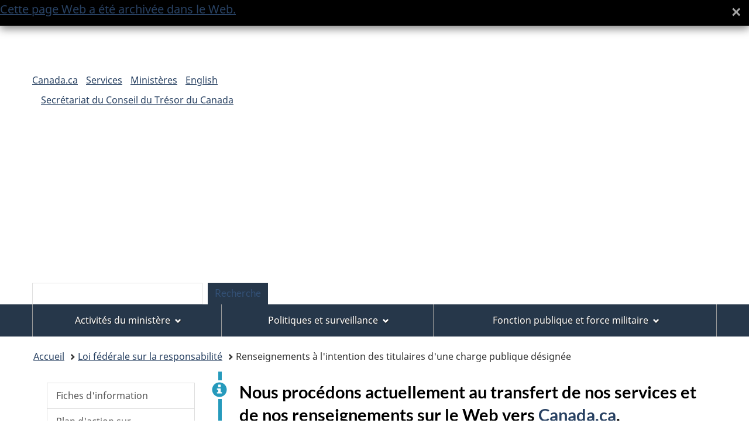

--- FILE ---
content_type: text/html
request_url: https://www.tbs-sct.canada.ca/faa-lfi/fs-fi/16/14fs-fi-fra.asp
body_size: 10108
content:
<!DOCTYPE html>
<!-- RESOURCEID = 18972 -->
<!--[if lt IE 9]><html class="no-js lt-ie9" lang="fr" dir="ltr"><![endif]-->
<!--[if gt IE 8]><!-->
<html class="no-js" lang="fr" dir="ltr">
<!--<![endif]-->
<head>
<meta charset="utf-8" />
<!-- Web Experience Toolkit (WET) / Boîte à outils de l'expérience Web (BOEW)
wet-boew.github.io/wet-boew/License-en.html / wet-boew.github.io/wet-boew/Licence-fr.html -->
<title>Renseignements à l&#39;intention des titulaires d&#39;une charge publique désignée</title>

<script src="//assets.adobedtm.com/be5dfd287373/0127575cd23a/launch-f7c3e6060667.min.js"></script><meta name="viewport" content="width=device-width, initial-scale=1" />
<meta name="description" content="Fiche d&#39;information - Renseignements à l&#39;intention des titulaires d&#39;une charge publique désignée." />
<meta name="keywords" content="financement, partis, politiques, l&#39;intention des titulaires d&#39;une charge publique désignée, Secrétariat, Conseil, Trésor, Loi, fédérale, responsabilité, Imputabilité, Renseignements, à, l&#39;intention, des, titulaires, d&#39;une, charge, publique, désignée" />
<meta name="dcterms.title"   content="Renseignements à l&#39;intention des titulaires d&#39;une charge publique désignée" />
<meta name="dcterms.creator" content="Gouvernement du Canada, Conseil du Trésor du Canada, Secrétariat, Secrétariat du Conseil du Trésor du Canada, Loi fédérale sur la responsabilité" />
<meta name="dcterms.issued"   title="W3CDTF" content="2006-04-11" />
<meta name="dcterms.modified" title="W3CDTF" content="2006-04-11" />
<meta name="dcterms.subject"  title="scheme" content="Imputabilité;" />
<meta name="dcterms.language" title="ISO639-2" content="fra" />
<meta name="dcterms.service" content="TBS-SCT_ROP-TR" />
<meta name="dcterms.accessRights" content="2" />
<meta name="datemodified" title="W3CDTF" content="2006-04-11" />
<meta name="platform" content="www" />

<!--[if gte IE 9 | !IE]><!-->
<link rel="icon" href="/cioscripts/wet/gcweb/v4.0.44/assets/favicon.ico" type="image/x-icon" />
<link rel="stylesheet" href="/cioscripts/wet/gcweb/v4.0.44/css/wet-boew.min.css" />
<!--<![endif]-->
<link rel="stylesheet" href="https://www.canada.ca/etc/designs/canada/wet-boew/css/theme.min.css" />
<!--[if lt IE 9]>
<link href="/cioscripts/wet/gcweb/v4.0.44/assets/favicon.ico" rel="shortcut icon"/>
<link rel="stylesheet" href="/cioscripts/wet/gcweb/v4.0.44/css/ie8-wet-boew.min.css"/>
<link rel="stylesheet" href="/cioscripts/wet/gcweb/v4.0.44/css/ie8-theme.min.css"/>
<script src="http://ajax.googleapis.com/ajax/libs/jquery/1.11.1/jquery.min.js"></script>
<script src="/cioscripts/wet/gcweb/v4.0.44/js/ie8-wet-boew.min.js"></script>
<![endif]-->
<noscript><link rel="stylesheet" href="/cioscripts/wet/gcweb/v4.0.44/css/noscript.min.css" /></noscript>
<script type="text/javascript" src="/cioscripts/js/ga/jquery.min.js"></script>
<script type="text/javascript" src="/cioscripts/js/ga/gaAddons-2.1.2.min.js"></script>
<script type="text/javascript">
	var _gaq = _gaq || [];
	_gaq.push(
	    ['_setAccount', 'UA-19331166-1'],
	    ['_trackDownload'],
	    ['_gat._anonymizeIp']
	); 
	_gaq.push(['_trackPageview']);
	(function() {
		var ga = document.createElement('script'); ga.type = 'text/javascript'; ga.async = true;
		ga.src = ('https:' == document.location.protocol ? 'https://ssl' : 'http://www') + '.google-analytics.com/ga.js';
	    var s = document.getElementsByTagName('script')[0]; s.parentNode.insertBefore(ga, s);
	})();
</script>
<!-- WriteGoogleAnalyticsGA4 -->
<!-- Host: www.tbs-sct.gc.ca-->
<!-- Google Analytics code will be here for GCIntranet Prod -->
<!-- Google tag (gtag.js) -->
<script async src="https://www.googletagmanager.com/gtag/js?id=G-20C3564Q0W"></script>
<script>window.dataLayer = window.dataLayer || []; function gtag(){dataLayer.push(arguments);} gtag('js', new Date());  gtag('config', 'G-20C3564Q0W');</script>
</head>

<body vocab="http://schema.org/" typeof="WebPage">
<span typeof="Organization"><meta property="legalName" content="Secretariat_du_Conseil_du_Tresor"></span>
<!-- GTM code goes here on .canada.ca -->
<ul id="wb-tphp">
	<li class="wb-slc"><a class="wb-sl" href="#wb-cont">Passer au contenu principal</a></li>
	<li class="wb-slc visible-md visible-lg"><a class="wb-sl" href="#wb-info">Passer à  Â«&#160;À propos de ce site&#160;Â»</a></li>
	<li class="wb-slc visible-md visible-lg"><a class="wb-sl" href="#wb-sec">Passer au menu de la section</a></li>
</ul>
<header role="banner">
<div id="wb-bnr">
	<div id="wb-bar">
		<div class="container">
			<div class="row">
				<object id="gcwu-sig" type="image/svg+xml" tabindex="-1" role="img" data="/cioscripts/wet/v4.0.13/assets/sig-fr.svg" aria-label="Gouvernement du Canada"></object>
				<ul id="gc-bar" class="list-inline">
					<li><a rel="external" href="https://www.canada.ca/fr.html">Canada.ca</a></li>
					<li><a rel="external" href="https://www.canada.ca/fr/services.html">Services</a></li>
					<li><a rel="external" href="https://www.canada.ca/fr/gouvernement/min.html">Ministères</a></li>
					<li id="wb-lng">
					<h2>Sélection de la langue</h2>
					<ul class="list-inline">
						<li><a lang="en" href="14fs-fi-eng.asp">English</a></li>
					</ul>
					</li>
				</ul>
				<section class="wb-mb-links col-xs-12 visible-sm visible-xs" id="wb-glb-mn">
				<h2>Recherche et menus</h2>
				<ul class="pnl-btn list-inline text-right">
					<li><a href="#mb-pnl" title="Recherche et menus" aria-controls="mb-pnl" class="overlay-lnk btn btn-sm btn-default" role="button"><span class="glyphicon glyphicon-search"><span class="glyphicon glyphicon-th-list"><span class="wb-inv">Recherche et menus</span></span></span></a></li>
				</ul>
				<div id="mb-pnl">
				</div>
				</section>
			</div>
		</div>
	</div>
	<div class="container">
		<div class="row">
			<div id="wb-sttl" class="col-md-5">
				<a href="/tbs-sct/index-fra.asp"><span>Secrétariat du Conseil du Trésor du Canada</span></a>
			</div>
			<object id="wmms" type="image/svg+xml" tabindex="-1" role="img" data="/cioscripts/wet/v4.0.13/assets/wmms.svg" aria-label="Symbole du Gouvernement du Canada"></object>
			<section id="wb-srch" class="visible-md visible-lg">
			<h2>Recherche</h2>
			<form action="/search-recherche/query-recherche-fra.aspx?t=b" method="post" role="search" class="form-inline">
				<div class="form-group">
					<label for="wb-srch-q">Recherche dans le site Web</label>
					<input id="wb-srch-q" class="form-control" name="q" type="search" value="" size="27" maxlength="150" />
					<input type="hidden" name="a" value="s" />
				</div>
				<button type="submit" id="wb-srch-sub" class="btn btn-default">Recherche</button>
			</form>
			</section>
		</div>
	</div>
</div>
<nav role="navigation" id="wb-sm" data-ajax-fetch="/wet/sitemenu-fra.html" data-trgt="mb-pnl" class="wb-menu visible-md visible-lg" typeof="SiteNavigationElement">
<div class="container nvbar">
	<h2>Menu des sujets</h2>
	<div class="row">
		<ul class="list-inline menu">
<li><a href="/tbs-sct/cmn/activity-activites-fra.asp">Activités du ministère</a></li>
<li><a href="/tbs-sct/cmn/po-ps-fra.asp">Politiques et surveillance</a></li>
<li><a href="https://www.canada.ca/fr/gouvernement/fonctionpublique.html">Fonction publique et force militaire</a></li>


		</ul>
	</div>
</div>
</nav><nav role="navigation" id="wb-bc" property="breadcrumb">
<h2>Vous êtes ici :</h2>
<div class="container">
	<div class="row">
<ol class="breadcrumb">
<li><a href="/tbs-sct/index-fra.asp">Accueil</a></li>
<li><a href="/faa-lfi/index-fra.asp">Loi fédérale sur la responsabilité</a></li>

<li>Renseignements à l&#39;intention des titulaires d&#39;une charge publique désignée</li>
</ol>
	</div>
</div>
</nav></header>

<div class="container">
	<div class="row">
		<main role="main" property="mainContentOfPage" class="col-md-9 col-md-push-3">
<section class="alert alert-info hidden-print">
	<h2 class="h3">Nous procédons actuellement au transfert de nos services et de nos renseignements sur le Web vers <a href="https://www.canada.ca/fr.html">Canada.ca</a>.</h2>
	<p>Le site Web du Secrétariat du Conseil du Trésor du Canada restera accessible jusqu’à  ce que le transfert soit terminé.</p>
</section>
		<h1 id="wb-cont" property="name">Renseignements à l&#39;intention des titulaires d&#39;une charge publique désignée</h1>
<section>
<section id="archived" class="alert alert-warning wb-inview" data-inview="archived-bnr">
	<h2>Informations archivées</h2>
	<p>Les informations archivées sont fournies aux fins de référence, de recherche ou de tenue de documents. Elles ne sont pas assujetties aux normes Web du gouvernement du Canada et n’ont pas été modifiées ou mises à  jour depuis leur archivage. Pour obtenir ces informations dans un autre format, veuillez communiquez avec nous.</p>
</section>
<section id="archived-bnr" class="wb-overlay modal-content overlay-def wb-bar-t">
	<header><h2 class="wb-inv">Archivée</h2></header>
	<p><a href="#archived">Cette page Web a été archivée dans le Web.</a></p>
</section>

<!-- BEGIN ALTERNATE FORMATS | DEBUT FORMATS ALTERNATIFS -->
<div class="row col-sm-4 pull-right hidden-print mrgn-lft-md">
  <aside class="panel panel-primary">
    <div class="panel-heading"><h2 class="panel-title">Formats de rechange</h2></div>
    <div class="list-group">
      <a class="list-group-item nowrap" href="14fs-fi-fra.pdf">Version PDF (43 ko)</a>
    </div>
  </aside>
</div>
<!-- END ALTERNATE FORMATS | FIN FORMATS ALTERNATIFS -->
<div class="clearfix"></div>

<p class="well"><em>La pr&eacute;sente fiche de renseignements vise &agrave; aider les <abbr title="titulaires d&#8217;une charge publique d&eacute;sign&eacute;e">TCPD</abbr> &agrave; comprendre la Loi sur le lobbying et leurs nouvelles obligations. Elle compl&egrave;te les renseignements fournis par le Bureau du directeur des lobbyistes et le commissaire au lobbying.</em></p>

<p>Le 2 juillet 2008, la nouvelle <em>Loi sur le lobbying</em> entrera en vigueur. Elle rendra plus transparentes les activit&eacute;s de lobbying auxquelles participent des hauts fonctionnaires du gouvernement f&eacute;d&eacute;ral et elle renforcera la surveillance et l&#8217;application des r&egrave;gles du lobbying. Cette Loi cr&eacute;e un nouveau processus d&#8217;enregistrement des lobbyistes et &eacute;tablit une
nouvelle cat&eacute;gorie de hauts fonctionnaires du gouvernement, soit les <strong>titulaires d&#8217;une charge publique d&eacute;sign&eacute;e (TCPD)</strong>. Les <abbr title="titulaires d&#8217;une charge publique d&eacute;sign&eacute;e">TCPD</abbr> sont assujettis &agrave; certaines parties de la loi.&#160;</p>

<p>Par ailleurs, le nouveau poste de commissaire au lobbying remplacera le poste de directeur des lobbyistes. Le commissaire a le pouvoir d&#8217;administrer la Loi. Ce pouvoir comprend fournir des conseils, donner des interpr&eacute;tations et orienter les <abbr title="titulaires d&#8217;une charge publique d&eacute;sign&eacute;e">TCPD</abbr> pour qu&#8217;ils remplissent leurs obligations.</p>

<h2>Qu&#8217;est-ce que le lobbying?</h2>

<p>Le lobbying fait partie int&eacute;grante de notre r&eacute;gime d&eacute;mocratique et constitue une activit&eacute; l&eacute;gitime.&#160; L&#8217;une des principales fonctions des fonctionnaires est de communiquer avec les citoyens. La <em>Loi sur lobbying</em> fait en sorte que les Canadiens et les titulaires de charge publique sachent qui communique avec le gouvernement et &agrave; quels sujets.</p>

<p>La <em>Loi sur le lobbying</em> d&eacute;finit en g&eacute;n&eacute;ral le lobbying comme &eacute;tant une communication (de vive voix ou par &eacute;crit) par une personne qui est r&eacute;mun&eacute;r&eacute;e pour communiquer avec le gouvernement f&eacute;d&eacute;ral concernant les lois, les politiques et les programmes f&eacute;d&eacute;raux et &eacute;ventuellement pour obtenir des contrats du gouvernement. M&ecirc;me la promotion des politiques publiques et les
consultations aupr&egrave;s du gouvernement peuvent &ecirc;tre consid&eacute;r&eacute;es comme du lobbying. La <em>Loi sur le lobbying</em> ne vise ni &agrave; modifier ni &agrave; influencer les pratiques normales des fonctionnaires du gouvernement &agrave; ces &eacute;gards.</p>

<p>Il incombe aux personnes qui font du lobbying de respecter les dispositions sur l&#8217;enregistrement de la <em>Loi sur le lobbying</em>. Les titulaires de charge publique ne sont pas tenus de v&eacute;rifier si les personnes sont enregistr&eacute;es et ils ne devraient pas leur conseiller de le faire. Le commissaire au lobbying, pour sa part, est charg&eacute; d&#8217;appliquer la Loi.</p>

<h2>Qui sont les <abbr title="titulaires d&#8217;une charge publique d&eacute;sign&eacute;e">TCPD</abbr>?</h2>

<p>Les <abbr title="titulaires d&#8217;une charge publique d&eacute;sign&eacute;e">TCPD</abbr> sont les principaux d&eacute;cideurs du gouvernement, il s&#8217;agit&#160;:</p>

<ul>
    <li>des ministres, des ministres d&#8217;&eacute;tat</li>

    <li>de tout le personnel exon&eacute;r&eacute;</li>

    <li>du poste de direction le plus &eacute;lev&eacute; d&#8217;un minist&egrave;re ou d&#8217;un organisme (par exemple, le sous-ministre, l&#8217;administrateur g&eacute;n&eacute;ral, le premier dirigeant ou tout autre titre)</li>

    <li>des sous-ministres d&eacute;l&eacute;gu&eacute;s ou des postes de niveau comparable</li>

    <li>des sous-ministres adjoints ou des postes de niveau comparable</li>

    <li>d&#8217;autres postes d&eacute;sign&eacute;s par r&egrave;glement&#160;: le chef d&#8217;&eacute;tat-major de la D&eacute;fense, le vice-chef d&#8217;&eacute;tat-major de la D&eacute;fense, le chef d&#8217;&eacute;tat-major de la Force maritime, le chef d&#8217;&eacute;tat-major de l&#8217;Arm&eacute;e de terre, le chef d&#8217;&eacute;tat-major de la Force a&eacute;rienne, le chef du personnel militaire, le juge-avocat g&eacute;n&eacute;ral, tout poste de conseiller
    principal aupr&egrave;s du Bureau du Conseil priv&eacute; dont le titulaire a &eacute;t&eacute; nomm&eacute; par le gouverneur en conseil, le sous-ministre (Affaires intergouvernementales) au Bureau du Conseil priv&eacute;, le contr&ocirc;leur g&eacute;n&eacute;ral du Canada et tout poste de sous-ministre, d&#8217;administrateur g&eacute;n&eacute;ral et de sous-ministre d&eacute;l&eacute;gu&eacute; ou d&#8217;administrateur g&eacute;n&eacute;ral d&eacute;l&eacute;gu&eacute; dont le titulaire a &eacute;t&eacute; nomm&eacute; en
    vertu de la Loi sur l&#8217;emploi dans la fonction publique.</li>
</ul>

<p>Les fonctionnaires qui ne sont pas s&ucirc;rs que leur poste soit de niveau comparable &agrave; celui d&#8217;un sous-ministre d&eacute;l&eacute;gu&eacute; ou adjoint doivent communiquer avec le Commissariat au lobbying pour obtenir une d&eacute;cision.</p>

<h2>Quelles sont les responsabilit&eacute;s des <abbr title="titulaires d&#8217;une charge publique d&eacute;sign&eacute;e">TCPD</abbr>?</h2>

<p>Conform&eacute;ment &agrave; la Loi sur le lobbying, les <abbr title="titulaires d&#8217;une charge publique d&eacute;sign&eacute;e">TCPD</abbr> doivent&#160;:</p>

<ol>
    <li>r&eacute;pondre aux demandes de renseignements du commissaire au lobbying;</li>

    <li>respecter l&#8217;interdiction d&#8217;exercer des activit&eacute;s de lobbying pour la p&eacute;riode de cinq ans qui suit la date de cessation de leurs fonctions &agrave; titre de titulaire d&#8217;une charge publique d&eacute;sign&eacute;e.</li>
</ol>

<h3>1. R&eacute;pondre aux demandes de renseignements du commissaire au lobbying</h3>

<p>Chaque mois, les lobbyistes doivent faire par voie &eacute;lectronique des d&eacute;clarations contenant des d&eacute;tails sur les conversations qu&#8217;ils ont eues avec les <abbr title="titulaires d&#8217;une charge publique d&eacute;sign&eacute;e">TCPD</abbr>. Ces d&eacute;clarations comprennent les renseignements suivants&#160;:</p>

<ul>
    <li>le nom du <abbr title="titulaires d&#8217;une charge publique d&eacute;sign&eacute;e">TCPD</abbr></li>

    <li>le titre du poste du <abbr title="titulaires d&#8217;une charge publique d&eacute;sign&eacute;e">TCPD</abbr> et l&#8217;organisme et la direction g&eacute;n&eacute;rale pour lequel il travaille</li>

    <li>la date de la conversation</li>

    <li>le sujet discut&eacute; (selon une liste de sujets dans un menu d&eacute;roulant).&#160;</li>
</ul>

<p>Ainsi, les <abbr title="titulaires d&#8217;une charge publique d&eacute;sign&eacute;e">TCPD</abbr> ayant fait l&#8217;objet de lobbying peuvent &ecirc;tre identifi&eacute;s dans le registre des lobbyistes qui est accessible au public.</p>

<p>Le commissaire au lobbying peut demander &agrave; un ancien ou actuel <abbr title="titulaires d&#8217;une charge publique d&eacute;sign&eacute;e">TCPD</abbr> de v&eacute;rifier les renseignements &agrave; son sujet. Les d&eacute;clarations mensuelles ne seront pas toutes n&eacute;cessairement v&eacute;rifi&eacute;es. Le commissaire d&eacute;cidera quand demander une v&eacute;rification, la fa&ccedil;on dont les <abbr title="titulaires d&#8217;une charge publique d&eacute;sign&eacute;e">TCPD</abbr> devront r&eacute;pondre et les mesures &agrave; prendre si le <abbr title="titulaires d&#8217;une charge publique d&eacute;sign&eacute;e">TCPD</abbr> n&#8217;est pas d&#8217;accord avec les renseignements fournis
dans la d&eacute;claration.</p>

<p>Seul le lobbyiste peut d&eacute;cider si une conversation doit &ecirc;tre indiqu&eacute;e dans une d&eacute;claration mensuelle. Toutes les conversations organis&eacute;es avec les <abbr title="titulaires d&#8217;une charge publique d&eacute;sign&eacute;e">TCPD</abbr> doivent &ecirc;tre d&eacute;clar&eacute;es, sauf les conversations demand&eacute;es par les titulaires de charge publique concernant l&#8217;&eacute;laboration de politiques, de programmes ou de textes l&eacute;gislatifs. Les discussions sur les march&eacute;s et les avantages
financiers demand&eacute;es par les titulaires de charge publique doivent &ecirc;tre d&eacute;clar&eacute;es.</p>

<p>Les <abbr title="titulaires d&#8217;une charge publique d&eacute;sign&eacute;e">TCPD</abbr> doivent &ecirc;tre pr&ecirc;ts &agrave; confirmer leur statut aux termes de la <em>Loi sur le lobbying</em> aux parties externes afin qu&#8217;elles puissent d&eacute;cider si elles doivent d&eacute;clarer une communication.</p>

<p>Les <abbr title="titulaires d&#8217;une charge publique d&eacute;sign&eacute;e">TCPD</abbr> doivent dans la mesure du possible r&eacute;pondre compl&egrave;tement et exactement aux demandes de renseignements du commissaire &agrave; l&#8217;aide des renseignements dont ils disposent.</p>

<p>Pour les rencontres, il est important que les <abbr title="titulaires d&#8217;une charge publique d&eacute;sign&eacute;e">TCPD</abbr> conservent un calendrier exact contenant le nom des personnes pr&eacute;sentes, des organisations qu&#8217;elles repr&eacute;sentent et une description g&eacute;n&eacute;rale des sujets discut&eacute;s. Cette pratique devrait permettre aux <abbr title="titulaires d&#8217;une charge publique d&eacute;sign&eacute;e">TCPD</abbr> de v&eacute;rifier une d&eacute;claration mensuelle lorsque le commissaire au lobbying le leur demande. Les <abbr title="titulaires d&#8217;une charge publique d&eacute;sign&eacute;e">TCPD</abbr> ne sont cependant pas
oblig&eacute;s aux termes de la <em>Loi sur le lobbying</em> de tenir des listes distinctes de rencontres avec les lobbyistes, et la Loi ne modifie en rien les pratiques et les politiques du gouvernement en mati&egrave;re de tenue de dossiers.&#160;</p>

<p>Si un <abbr title="titulaires d&#8217;une charge publique d&eacute;sign&eacute;e">TCPD</abbr> ne r&eacute;pond pas au commissaire ou lui r&eacute;pond de fa&ccedil;on insatisfaisante, le commissaire peut publier son nom et les d&eacute;tails de la communication dans un rapport au Parlement.</p>

<h3>2. Interdiction d&#8217;exercer des activit&eacute;s de lobbying durant cinq ans &agrave; tout ancien titulaire de charge publique</h3>

<p>Il sera interdit aux <abbr title="titulaires d&#8217;une charge publique d&eacute;sign&eacute;e">TCPD</abbr> de faire du lobbying aupr&egrave;s du gouvernement f&eacute;d&eacute;ral durant une p&eacute;riode de cinq ans apr&egrave;s avoir quitt&eacute; leur poste.&#160;&#160;&#160;</p>

<p>Cette interdiction commence le 2 juillet 2008 pour tous les titulaires d&#8217;une charge publique d&eacute;sign&eacute;e, sauf les sous-ministres adjoints et les personnes d&#8217;un niveau hi&eacute;rarchique comparable. L&#8217;interdiction pour ces postes entrera en vigueur le 2 janvier 2009. Une personne qui est titulaire d&#8217;une charge publique d&eacute;sign&eacute;e en raison d&#8217;un programme
d&#8217;&eacute;changes (comme le Programme &eacute;changes Canada) n&#8217;est pas assujettie &agrave; l&#8217;interdiction d&#8217;exercer des activit&eacute;s de lobbying.</p>

<p>La personne faisant l&#8217;objet d&#8217;une interdiction d&#8217;exercer des activit&eacute;s de lobbying peut demander une exemption au commissaire. La d&eacute;cision du commissaire sera fond&eacute;e sur les crit&egrave;res &eacute;tablis dans la Loi. Le commissaire peut imposer des conditions &agrave; une exemption.&#160;</p>

<p>L&#8217;interdiction de cinq ans d&#8217;exercer des activit&eacute;s de lobbying n&#8217;emp&ecirc;che pas les anciens <abbr title="titulaires d&#8217;une charge publique d&eacute;sign&eacute;e">TCPD</abbr> de travailler pour des organismes &agrave; but non lucratif en autant que leurs fonctions n&#8217;exigent pas de faire du lobbying aupr&egrave;s du gouvernement f&eacute;d&eacute;ral. Les anciens <abbr title="titulaires d&#8217;une charge publique d&eacute;sign&eacute;e">TCPD</abbr> peuvent aussi travailler pour des soci&eacute;t&eacute;s en autant que le lobbying aupr&egrave;s du gouvernement f&eacute;d&eacute;ral
ne fasse pas partie de leurs fonctions principales. Pour obtenir plus de renseignements sur l&#8217;interdiction de cinq ans d&#8217;exercer des activit&eacute;s de lobbying et sur le processus d&#8217;exemption, veuillez communiquer avec le Commissariat au lobbying.</p>

<h2>Autres renseignements</h2>

<p>Le Bureau du directeur des lobbyistes a pr&eacute;par&eacute; une s&eacute;rie d&#8217;avis de mise en &#339;uvre qui donnent un aper&ccedil;u des modifications &agrave; la loi et de la fa&ccedil;on dont le Bureau du directeur des lobbyistes s&#8217;attend que le commissaire appliquera la <em>Loi sur le lobbying</em>. Ces avis de mise en &#339;uvre sont disponibles sur le site <a href="http://www.LobbyCanada.gc.ca" title="Commissariat au lobbying du Canada">www.LobbyCanada.gc.ca</a>. Pour plus de renseignements concernant la <em>Loi sur le lobbying</em>, veuillez communiquer avec&#160;:</p>

<div class=" well mrgn-lft-xl">
<p>Le Bureau du directeur des lobbyistes<br/>
255, rue Albert, 10e &eacute;tage<br/>
Ottawa (Ontario) K1A 0R5<br/>
T&eacute;l&eacute;phone : 613-957-2760<br/>
T&eacute;l&eacute;copieur : 613-957-3078<br/>
Courriel : <a href="mailto:QuestionsLobbying@orl-bdl.gc.ca"><span class="wb-invisible">Contactez le Bureau du directeur des lobbyistes au : </span>QuestionsLobbying@orl-bdl.gc.ca</a></p></div></section>
		<dl id="wb-dtmd">
			<dt>Date de modification&#160;: </dt>
			<dd><time property="dateModified">2006-04-11</time></dd>
		</dl>
		</main>
<nav role="navigation" id="wb-sec" typeof="SiteNavigationElement" class="col-md-3 col-md-pull-9 visible-md visible-lg">
		<h2>Menu de la section</h2>

<ul class="list-group menu list-unstyled">
	<li><a title="Fiches d&#39;information" class="list-group-item" href="/faa-lfi/fs-fi/fs-fi-fra.asp">Fiches d&#39;information</a></li>
	<li><a title="Plan d&#39;action sur l&#39;imputabilit&eacute; f&eacute;d&eacute;rale" class="list-group-item" href="/faa-lfi/docs/ap-pa/ap-patb-fra.asp">Plan d&#39;action sur l&#39;imputabilit&eacute; f&eacute;d&eacute;rale</a></li>
	<li><a title="Communiqu&eacute;s de presse" class="list-group-item" href="/faa-lfi/media/media-fra.asp">Communiqu&eacute;s de presse</a></li>
	<li><a title="Rapports de la consultation publique sur la r&eacute;glementation du lobbying" class="list-group-item" href="/faa-lfi/pc-cp/pc-cp-fra.asp">Rapports de la consultation publique sur la r&eacute;glementation du lobbying</a></li>
</ul>



		</nav>
	</div>
</div>
<footer role="contentinfo" id="wb-info" class="visible-sm visible-md visible-lg wb-navcurr">
<div class="container">
	<nav role="navigation">
	<h2>À propos de ce site</h2>
	<ul id="gc-tctr" class="list-inline">
		<li><a rel="license" href="http://www.tbs-sct.gc.ca/tbs-sct/cmn/notices-avis-fra.asp">Avis</a></li>
		<li><a href="http://www.tbs-sct.gc.ca/tbs-sct/common/trans-fra.asp">Transparence</a></li>
	</ul>
	<div class="row">
<section class="col-sm-3"><h3><a href="https://www.canada.ca/fr/secretariat-conseil-tresor/organisation/contacter.html">Contactez-nous</a></h3>
<ul class="list-unstyled">
<li><a href="https://www.canada.ca/fr/secretariat-conseil-tresor/organisation/contacter.html#faq-elements">Questions fréquemment posées</a></li>
<li><a href="https://www.canada.ca/fr/secretariat-conseil-tresor/organisation/contacter.html#quest">Questions de nature générale et techniques</a></li>
</ul>
</section>
<section class="col-sm-3"><h3><a href="/tbs-sct/abu-ans/tbs-sct/abu-ans-fra.asp">À propos de nous</a></h3>
<ul class="list-unstyled">
<li><a href="https://www.canada.ca/fr/gouvernement/ministres/scott-brison.html">Président du Conseil du Trésor</a></li>
<li><a href="/tbs-sct/abu-ans/tb-ct/abu-ans-fra.asp">Au sujet du Conseil du Trésor</a></li>
<li><a href="/tbs-sct/abu-ans/tbs-sct/abu-ans-fra.asp">Au sujet du Secrétariat</a></li>
<li><a href="/tbs-sct/organization-organisation/organization-organisation-fra.asp">Notre organisation</a></li>
<li><a href="/reports-rapports/index-fra.asp">Rapports et publications</a></li>
<li><a href="/tbsrp-prsct/index-fra.asp">Initiatives de recrutement</a></li>
</ul>
</section>
<section class="col-sm-3"><h3><a href="/media/index-fra.asp">Nouvelles</a></h3>
<ul class="list-unstyled">

<li><a href="/media/index-fra.asp#gmm">Galerie multimédia</a></li>
</ul>
</section>
<section class="col-sm-3"><h3><a href="/tbs-sct/cmn/sc-rc-fra.asp">Restez branchés</a></h3>
<ul class="list-unstyled">
<li><a href="https://twitter.com/SCT_Canada">Twitter</a></li>
<li><a href="/tbs-sct/cmn/sc-rc-fra.asp#filsdenouvellesrss">Fils de nouvelles RSS</a></li>
<li><a href="https://www.youtube.com/channel/UC4tEkO_jR55NaMZk4EWP-xw">YouTube</a></li>
</ul>
</section>
	</div>
	</nav>
</div>
<div id="gc-info">
	<div class="container">
		<nav role="navigation">
		<h2>Pied de page du gouvernement du Canada</h2>
		<ul class="list-inline">
			<li><a href="https://www.canada.ca/fr/services/sante.html"><span>Santé</span></a></li>
			<li><a href="https://voyage.gc.ca/"><span>Voyage</span></a></li>
			<li><a href="https://www.canada.ca/fr/emploi-developpement-social/ministere/portefeuille/service-canada.html"><span>Service Canada</span></a></li>
			<li><a href="http://www.guichetemplois.gc.ca/accueil-fra.do"><span>Emplois</span></a></li>
			<li><a href="http://www.budget.gc.ca/2016/home-accueil-fr.html"><span>Économie</span></a></li>
			<li id="canada-ca"><a href="https://www.canada.ca/fr.html">Canada.ca</a></li>
		</ul>
		</nav>
	</div>
</div>
</footer>
<!--[if gte IE 9 | !IE ]><!-->
<script src="https://ajax.googleapis.com/ajax/libs/jquery/2.1.1/jquery.min.js"></script>
<script src="/cioscripts/wet/v4.0.13/js/wet-boew.min.js"></script>
<!--<![endif]-->
<!--[if lt IE 9]><script src="/cioscripts/wet/v4.0.13/js/ie8-wet-boew2.min.js"></script><![endif]-->
<script src="/cioscripts/wet/v4.0.13/js/theme.min.js"></script>
<!-- CustomScriptsStart -->
<!-- CustomScriptsEnd -->

</body>
</html>


--- FILE ---
content_type: text/html
request_url: https://www.tbs-sct.canada.ca/wet/sitemenu-fra.html
body_size: 1958
content:
<!DOCTYPE html>
<html lang="fr">
<!-- Web Experience Toolkit (WET) / Boîte à outils de l'expérience Web (BOEW)
wet-boew.github.io/wet-boew/License-en.html / wet-boew.github.io/wet-boew/Licence-fr.html -->
<!-- DataAjaxFragmentStart -->
<div class="pnl-strt container visible-md visible-lg nvbar">
<h2>Menu des sujets</h2>
<div class="row">
<ul class="list-inline menu" role="menubar">
	<li><a href="#activite" class="item">Activités du ministère</a>
		<ul class="sm list-unstyled" id="activite" role="menu">
			<li><a href="/tbs-sct/cmn/activity-activites-fra.asp#hr-rh">Ressources humaines</a></li>
			<li><a href="/tbs-sct/cmn/activity-activites-fra.asp#ac-as">Amélioration des services</a></li>
			<li><a href="/tbs-sct/cmn/activity-activites-fra.asp#aips-aies">Accès à l'information et sécurité</a></li>
			<li><a href="/tbs-sct/cmn/activity-activites-fra.asp#fem-fgp">Finance et gestion des programmes</a></li>
			<li><a href="/tbs-sct/cmn/activity-activites-fra.asp#imt-git">Gestion de l'information et des technologies</a></li>
			<li><a href="/tbs-sct/cmn/activity-activites-fra.asp#si-rst">Ressources et sous-traitance</a></li>
			<!--li class="slflnk"><a href="/tbs-sct/cmn/activity-activites-fra.asp">Activités du ministère  Autres</a></li-->
		</ul>
	</li>
	<li><a href="#politique" class="item">Politiques et surveillance</a>
		<ul class="sm list-unstyled" id="politique" role="menu">
			<li><a href="/tbs-sct/cmn/po-ps-fra.asp#pol">Suite des politiques du CT</a></li>
			<li><a href="/tbs-sct/cmn/po-ps-fra.asp#ar-lr">Lois et règlements</a></li>
			<li><a href="/tbs-sct/cmn/po-ps-fra.asp#cve">Code de valeurs et d'éthique</a></li>
			<li><a href="/tbs-sct/cmn/po-ps-fra.asp#gcc-dse">Directives pour les sociétés d'État</a></li>
			<li><a href="/tbs-sct/cmn/po-ps-fra.asp#rtr-rfa">Réduction du fardeau administratif</a></li>
			<li><a href="/tbs-sct/cmn/po-ps-fra.asp#maf-crg">Cadre de responsabilisation de gestion</a></li>
			<li><a href="/tbs-sct/cmn/po-ps-fra.asp#rm-gr">Gestion du risque</a></li>
			<li><a href="/tbs-sct/cmn/po-ps-fra.asp#pc-cp">Centres de politiques du CT</a></li>
			<!--li class="slflnk"><a href="/tbs-sct/cmn/po-ps-fra.asp">Politiques et surveillance - Autres</a></li-->
		</ul>
	</li>
	<li><a href="#info" class="item">Fonction publique et force militaire</a>
		<ul class="sm list-unstyled" id="info" role="menu">
			<li><a href="http://www.edsc.gc.ca/fr/emplois/opportunites/index.page?&_ga">Trouver un emploi</a></li>
			<li><a href="http://www.canada.ca/fr/gouv/fonctionpublique/remuneration/index.html">Rémunération, pensions et avantages sociaux</a></li>
			<li><a href="http://www.canada.ca/fr/gouv/fonctionpublique/apprentissage/index.html">Apprentissage et perfectionnement</a></li>
			<li><a href="http://www.canada.ca/fr/gouv/fonctionpublique/valeurs/index.html">Valeurs et éthique de la fonction publique</a></li>
			<li><a href="http://www.canada.ca/fr/gouv/fonctionpublique/sain/index.html">Milieu de travail sain</a></li>
			<li><a href="http://www.canada.ca/fr/gouv/fonctionpublique/modernisation/index.html">Modernisation de la fonction publique</a></li>
			<li><a href="http://www.canada.ca/fr/gouv/fonctionpublique/dotation/index.html">Dotation dans la fonction publique</a></li>
			<li><a href="http://www.canada.ca/fr/gouv/fonctionpublique/avantagesmilitaires/index.html">Services et avantages sociaux du personnel militaire et des anciens combattants</a></li>
			<li><a href="http://www.canada.ca/fr/gouv/fonctionpublique/avantagesgrc/index.html">Services et avantages sociaux pour les membres de la GRC</a></li>
			<li class="slflnk"><a href="http://www.canada.ca/fr/gouv/fonctionpublique/index.html">Fonction publique et force militaire - Autres</a></li>
			
	<!--li><a href="#info" class="item">Fonction publique fédérale</a>
		<ul class="sm list-unstyled" id="info" role="menu">
			<li><a href="/tbs-sct/cmn/fps-fpf-fra.asp#pp">Pages populaires</a></li>
			<li><a href="/tbs-sct/cmn/fps-fpf-fra.asp#frms">Formulaires</a></li>
			<li><a href="/tbs-sct/cmn/fps-fpf-fra.asp#pb-rpas">Régimes de pension et avantages sociaux</a></li>
			<li><a href="/tbs-sct/cmn/fps-fpf-fra.asp#iw-mt">En milieu de travail</a></li>
            <li><a href="/tbs-sct/cmn/fps-fpf-fra.asp#cld-clp">Carrières, leadership et perfectionnement</a></li>
			<li><a href="/tbs-sct/cmn/fps-fpf-fra.asp#pc-cp">Centres des politiques CT</a></li>
			<li class="slflnk"><a href="/tbs-sct/cmn/fps-fpf-fra.asp">Fonction publique fédérale - Autres</a></li-->
		</ul>
	</li>
</ul>
</div>
</div>
<!-- DataAjaxFragmentEnd -->
</html>

--- FILE ---
content_type: application/x-javascript
request_url: https://www.tbs-sct.canada.ca/cioscripts/wet/v4.0.13/js/wet-boew.min.js
body_size: 58368
content:
/*!
 * Web Experience Toolkit (WET) / Boîte à outils de l'expérience Web (BOEW)
 * wet-boew.github.io/wet-boew/License-en.html / wet-boew.github.io/wet-boew/Licence-fr.html
 * v4.0.13 - 2015-04-21
 *
 */
/*! Modernizr (Custom Build) | MIT & BSD */
window.Modernizr=function(a,b,c){function d(a){s.cssText=a}function e(a,b){return typeof a===b}function f(a,b){return!!~(""+a).indexOf(b)}function g(a,b){for(var d in a){var e=a[d];if(!f(e,"-")&&s[e]!==c)return"pfx"==b?e:!0}return!1}function h(a,b,d){for(var f in a){var g=b[a[f]];if(g!==c)return d===!1?a[f]:e(g,"function")?g.bind(d||b):g}return!1}function i(a,b,c){var d=a.charAt(0).toUpperCase()+a.slice(1),f=(a+" "+x.join(d+" ")+d).split(" ");return e(b,"string")||e(b,"undefined")?g(f,b):(f=(a+" "+y.join(d+" ")+d).split(" "),h(f,b,c))}function j(){n.input=function(c){for(var d=0,e=c.length;e>d;d++)C[c[d]]=c[d]in t;return C.list&&(C.list=!!b.createElement("datalist")&&!!a.HTMLDataListElement),C}("autocomplete autofocus list placeholder max min multiple pattern required step".split(" ")),n.inputtypes=function(a){for(var d,e,f,g=0,h=a.length;h>g;g++)t.setAttribute("type",e=a[g]),d="text"!==t.type,d&&(t.value=u,t.style.cssText="position:absolute;visibility:hidden;",/^range$/.test(e)&&t.style.WebkitAppearance!==c?(p.appendChild(t),f=b.defaultView,d=f.getComputedStyle&&"textfield"!==f.getComputedStyle(t,null).WebkitAppearance&&0!==t.offsetHeight,p.removeChild(t)):/^(search|tel)$/.test(e)||(d=/^(url|email)$/.test(e)?t.checkValidity&&t.checkValidity()===!1:t.value!=u)),B[a[g]]=!!d;return B}("search tel url email datetime date month week time datetime-local number range color".split(" "))}var k,l,m="2.8.3",n={},o=!0,p=b.documentElement,q="modernizr",r=b.createElement(q),s=r.style,t=b.createElement("input"),u=":)",v=({}.toString," -webkit- -moz- -o- -ms- ".split(" ")),w="Webkit Moz O ms",x=w.split(" "),y=w.toLowerCase().split(" "),z={"svg":"http://www.w3.org/2000/svg"},A={},B={},C={},D=[],E=D.slice,F=function(a,c,d,e){var f,g,h,i,j=b.createElement("div"),k=b.body,l=k||b.createElement("body");if(parseInt(d,10))for(;d--;)h=b.createElement("div"),h.id=e?e[d]:q+(d+1),j.appendChild(h);return f=["&#173;",'<style id="s',q,'">',a,"</style>"].join(""),j.id=q,(k?j:l).innerHTML+=f,l.appendChild(j),k||(l.style.background="",l.style.overflow="hidden",i=p.style.overflow,p.style.overflow="hidden",p.appendChild(l)),g=c(j,a),k?j.parentNode.removeChild(j):(l.parentNode.removeChild(l),p.style.overflow=i),!!g},G=function(b){var c=a.matchMedia||a.msMatchMedia;if(c)return c(b)&&c(b).matches||!1;var d;return F("@media "+b+" { #"+q+" { position: absolute; } }",function(b){d="absolute"==(a.getComputedStyle?getComputedStyle(b,null):b.currentStyle).position}),d},H={}.hasOwnProperty;l=e(H,"undefined")||e(H.call,"undefined")?function(a,b){return b in a&&e(a.constructor.prototype[b],"undefined")}:function(a,b){return H.call(a,b)},Function.prototype.bind||(Function.prototype.bind=function(a){var b=this;if("function"!=typeof b)throw new TypeError;var c=E.call(arguments,1),d=function(){if(this instanceof d){var e=function(){};e.prototype=b.prototype;var f=new e,g=b.apply(f,c.concat(E.call(arguments)));return Object(g)===g?g:f}return b.apply(a,c.concat(E.call(arguments)))};return d}),A.backgroundsize=function(){return i("backgroundSize")},A.borderimage=function(){return i("borderImage")},A.csstransitions=function(){return i("transition")},A.fontface=function(){var a;return F('@font-face {font-family:"font";src:url("https://")}',function(c,d){var e=b.getElementById("smodernizr"),f=e.sheet||e.styleSheet,g=f?f.cssRules&&f.cssRules[0]?f.cssRules[0].cssText:f.cssText||"":"";a=/src/i.test(g)&&0===g.indexOf(d.split(" ")[0])}),a},A.svg=function(){return!!b.createElementNS&&!!b.createElementNS(z.svg,"svg").createSVGRect};for(var I in A)l(A,I)&&(k=I.toLowerCase(),n[k]=A[I](),D.push((n[k]?"":"no-")+k));return n.input||j(),n.addTest=function(a,b){if("object"==typeof a)for(var d in a)l(a,d)&&n.addTest(d,a[d]);else{if(a=a.toLowerCase(),n[a]!==c)return n;b="function"==typeof b?b():b,"undefined"!=typeof o&&o&&(p.className+=" "+(b?"":"no-")+a),n[a]=b}return n},d(""),r=t=null,n._version=m,n._prefixes=v,n._domPrefixes=y,n._cssomPrefixes=x,n.mq=G,n.testProp=function(a){return g([a])},n.testAllProps=i,n.testStyles=F,p.className=p.className.replace(/(^|\s)no-js(\s|$)/,"$1$2")+(o?" js "+D.join(" "):""),n}(this,this.document),function(a,b,c){function d(a){return"[object Function]"==q.call(a)}function e(a){return"string"==typeof a}function f(){}function g(a){return!a||"loaded"==a||"complete"==a||"uninitialized"==a}function h(){var a=r.shift();s=1,a?a.t?o(function(){("c"==a.t?m.injectCss:m.injectJs)(a.s,0,a.a,a.x,a.e,1)},0):(a(),h()):s=0}function i(a,c,d,e,f,i,j){function k(b){if(!n&&g(l.readyState)&&(t.r=n=1,!s&&h(),l.onload=l.onreadystatechange=null,b)){"img"!=a&&o(function(){v.removeChild(l)},50);for(var d in A[c])A[c].hasOwnProperty(d)&&A[c][d].onload()}}var j=j||m.errorTimeout,l=b.createElement(a),n=0,q=0,t={"t":d,"s":c,"e":f,"a":i,"x":j};1===A[c]&&(q=1,A[c]=[]),"object"==a?l.data=c:(l.src=c,l.type=a),l.width=l.height="0",l.onerror=l.onload=l.onreadystatechange=function(){k.call(this,q)},r.splice(e,0,t),"img"!=a&&(q||2===A[c]?(v.insertBefore(l,u?null:p),o(k,j)):A[c].push(l))}function j(a,b,c,d,f){return s=0,b=b||"j",e(a)?i("c"==b?x:w,a,b,this.i++,c,d,f):(r.splice(this.i++,0,a),1==r.length&&h()),this}function k(){var a=m;return a.loader={"load":j,"i":0},a}var l,m,n=b.documentElement,o=a.setTimeout,p=b.getElementsByTagName("script")[0],q={}.toString,r=[],s=0,t="MozAppearance"in n.style,u=t&&!!b.createRange().compareNode,v=u?n:p.parentNode,n=a.opera&&"[object Opera]"==q.call(a.opera),n=!!b.attachEvent&&!n,w=t?"object":n?"script":"img",x=n?"script":w,y=Array.isArray||function(a){return"[object Array]"==q.call(a)},z=[],A={},B={"timeout":function(a,b){return b.length&&(a.timeout=b[0]),a}};m=function(a){function b(a){var b,c,d,a=a.split("!"),e=z.length,f=a.pop(),g=a.length,f={"url":f,"origUrl":f,"prefixes":a};for(c=0;g>c;c++)d=a[c].split("="),(b=B[d.shift()])&&(f=b(f,d));for(c=0;e>c;c++)f=z[c](f);return f}function g(a,e,f,g,h){var i=b(a),j=i.autoCallback;i.url.split(".").pop().split("?").shift(),i.bypass||(e&&(e=d(e)?e:e[a]||e[g]||e[a.split("/").pop().split("?")[0]]),i.instead?i.instead(a,e,f,g,h):(A[i.url]?i.noexec=!0:A[i.url]=1,f.load(i.url,i.forceCSS||!i.forceJS&&"css"==i.url.split(".").pop().split("?").shift()?"c":c,i.noexec,i.attrs,i.timeout),(d(e)||d(j))&&f.load(function(){k(),e&&e(i.origUrl,h,g),j&&j(i.origUrl,h,g),A[i.url]=2})))}function h(a,b){function c(a,c){if(a){if(e(a))c||(l=function(){var a=[].slice.call(arguments);m.apply(this,a),n()}),g(a,l,b,0,j);else if(Object(a)===a)for(i in h=function(){var b,c=0;for(b in a)a.hasOwnProperty(b)&&c++;return c}(),a)a.hasOwnProperty(i)&&(!c&&!--h&&(d(l)?l=function(){var a=[].slice.call(arguments);m.apply(this,a),n()}:l[i]=function(a){return function(){var b=[].slice.call(arguments);a&&a.apply(this,b),n()}}(m[i])),g(a[i],l,b,i,j))}else!c&&n()}var h,i,j=!!a.test,k=a.load||a.both,l=a.callback||f,m=l,n=a.complete||f;c(j?a.yep:a.nope,!!k),k&&c(k)}var i,j,l=this.yepnope.loader;if(e(a))g(a,0,l,0);else if(y(a))for(i=0;i<a.length;i++)j=a[i],e(j)?g(j,0,l,0):y(j)?m(j):Object(j)===j&&h(j,l);else Object(a)===a&&h(a,l)},m.addPrefix=function(a,b){B[a]=b},m.addFilter=function(a){z.push(a)},m.errorTimeout=1e4,null==b.readyState&&b.addEventListener&&(b.readyState="loading",b.addEventListener("DOMContentLoaded",l=function(){b.removeEventListener("DOMContentLoaded",l,0),b.readyState="complete"},0)),a.yepnope=k(),a.yepnope.executeStack=h,a.yepnope.injectJs=function(a,c,d,e,i,j){var k,l,n=b.createElement("script"),e=e||m.errorTimeout;n.src=a;for(l in d)n.setAttribute(l,d[l]);c=j?h:c||f,n.onreadystatechange=n.onload=function(){!k&&g(n.readyState)&&(k=1,c(),n.onload=n.onreadystatechange=null)},o(function(){k||(k=1,c(1))},e),i?n.onload():p.parentNode.insertBefore(n,p)},a.yepnope.injectCss=function(a,c,d,e,g,i){var j,e=b.createElement("link"),c=i?h:c||f;e.href=a,e.rel="stylesheet",e.type="text/css";for(j in d)e.setAttribute(j,d[j]);g||(p.parentNode.insertBefore(e,p),o(c,0))}}(this,document),Modernizr.load=function(){yepnope.apply(window,[].slice.call(arguments,0))},Modernizr.addTest("details",function(){var a,b,c,d=document,e=d.createElement("details");return"open"in e?(b=d.body||function(){var b=d.documentElement;return a=!0,b.insertBefore(d.createElement("body"),b.firstElementChild||b.firstChild)}(),e.innerHTML="<summary>a</summary>b",e.style.display="block",b.appendChild(e),c=e.offsetHeight,e.open=!0,c=c!=e.offsetHeight,b.removeChild(e),a&&b.parentNode.removeChild(b),c):!1}),Modernizr.addTest("progressbar",function(){return void 0!==document.createElement("progress").max}),Modernizr.addTest("meter",function(){return void 0!==document.createElement("meter").max}),Modernizr.addTest("mathml",function(){var a=!1;if(document.createElementNS){var b="http://www.w3.org/1998/Math/MathML",c=document.createElement("div");c.style.position="absolute";var d=c.appendChild(document.createElementNS(b,"math")).appendChild(document.createElementNS(b,"mfrac"));d.appendChild(document.createElementNS(b,"mi")).appendChild(document.createTextNode("xx")),d.appendChild(document.createElementNS(b,"mi")).appendChild(document.createTextNode("yy")),document.body.appendChild(c),a=c.offsetHeight>c.offsetWidth}return a}),Modernizr.addTest("cors",!!(window.XMLHttpRequest&&"withCredentials"in new XMLHttpRequest)),function(a,b,c,d){"use strict";var e=function(a){var b=c.createElement("a");return b.href=a,{"href":b.href,"absolute":b.href,"host":b.host,"hostname":b.hostname,"port":b.port,"pathname":b.pathname,"protocol":b.protocol,"hash":b.hash,"search":b.search,"params":function(){var a,c,d,e={},f=b.search.replace(/^\?/,"").split("&"),g=f.length;for(d=0;d!==g;d+=1)(a=f[d])&&(c=a.split("="),e[c[0]]=c[1]);return e}()}},f=0,g=a("script[src*='wet-boew.js'],script[src*='wet-boew.min.js']").last(),h=c.documentElement.lang,i=g.prop("src").split("?")[0].split("/").slice(0,-1).join("/"),j=i.substring(0,i.length-2)+"css",k=g.prop("src").indexOf(".min")<0?"":".min",l=function(){for(var a,b=3,d=c.createElement("div"),e=d.getElementsByTagName("i");d.innerHTML="<!--[if gt IE "+(b+=1)+"]><i></i><![endif]-->",e[0];);return b>4?b:a}(),m=e(b.location.href),n=function(){var a,b="false";try{b=localStorage.getItem("wbdisable")||b}catch(c){}return a=m.params.wbdisable||b,"string"==typeof a?"true"===a.toLowerCase():Boolean(a)}(),o={"/":i,"/assets":i+"/../assets","/templates":i+"/assets/templates","/deps":i+"/deps","lang":h,"mode":k,"doc":a(c),"win":a(b),"html":a("html"),"pageUrlParts":m,"getUrlParts":e,"isDisabled":n,"isStarted":!1,"isReady":!1,"ignoreHashChange":!1,"initQueue":0,"getPath":function(a){return this.hasOwnProperty(a)?this[a]:d},"getMode":function(){return this.mode},"getId":function(){return"wb-auto-"+(f+=1)},"init":function(a,b,e,f){var g=a.target,h=!!g,i=h?g:a,j=b+"-inited",k=i===c;return!h||k||a.currentTarget===i&&-1===i.className.indexOf(j)?(this.initQueue+=1,this.remove(e),k||(i.className+=" "+j,f||i.id||(i.id=o.getId())),i):d},"ready":function(a,b,c){a&&(a.find(o.allSelectors).addClass("wb-init").filter(":not(#"+a.attr("id")+" .wb-init .wb-init)").trigger("timerpoke.wb"),a.trigger("wb-ready."+b,c),this.initQueue-=1),!this.isReady&&this.isStarted&&this.initQueue<1&&(this.isReady=!0,this.doc.trigger("wb-ready.wb"))},"other":!l,"desktop":void 0===b.orientation,"ie":!!l,"ie6":6===l,"ie7":7===l,"ie8":8===l,"ie9":9===l,"ielt7":7>l,"ielt8":8>l,"ielt9":9>l,"ielt10":10>l,"selectors":[],"resizeEvents":"xxsmallview.wb xsmallview.wb smallview.wb mediumview.wb largeview.wb xlargeview.wb","drawColours":["#8d201c","#EE8310","#2a7da6","#5a306b","#285228","#154055","#555555","#f6d200","#d73d38","#418541","#87aec9","#23447e","#999999"],"add":function(a){var b,c=!1,d=o.selectors.length;if(o.isDisabled&&"#wb-tphp"!==a)return 0;for(b=0;b!==d;b+=1)if(o.selectors[b]===a){c=!0;break}c||o.selectors.push(a)},"remove":function(a){var b,c=this.selectors.length;for(b=0;b!==c;b+=1)if(this.selectors[b]===a){this.selectors.splice(b,1);break}},"timerpoke":function(b){var c,d,e,f,g=o.selectors.slice(0),h=g.length;if(b){for(e=a(),f=0;f!==h;f+=1)c=g[f],d=a(c),0!==d.length?e=e.add(d):o.remove(c);d=e.filter(":not(.wb-init .wb-init)").addClass("wb-init")}else d=a(g.join(", "));d.trigger("timerpoke.wb")},"start":function(){o.allSelectors=o.selectors.join(", "),o.timerpoke(!0),this.isStarted=!0,this.ready(),setInterval(o.timerpoke,500)},"i18nDict":{},"i18n":function(a,b,c){var d=o.i18nDict,e=("string"==typeof a&&""!==a)|("string"==typeof b&&""!==b)<<1|("string"==typeof c&&""!==c)<<2;switch(e){case 1:return d[a];case 3:return d[a][b];case 7:return d[a][b].replace("[MIXIN]",c);default:return""}}};b.wb=o,yepnope.addPrefix("site",function(a){return a.url=i+"/"+a.url,a}),yepnope.addPrefix("plyfll",function(a){var b,c=a.url;return n&&-1===c.indexOf("svg")?a.bypass=!0:k||(c=c.replace(".min","")),-1!==c.indexOf(".css")?(a.forceCSS=!0,b=j):b=i,a.url=b+"/polyfills/"+c,a}),yepnope.addPrefix("i18n",function(a){return a.url=i+"/"+a.url+h+k+".js",a}),Modernizr.load([{"test":Modernizr.details,"nope":["plyfll!details.min.js","plyfll!details.min.css"]},{"test":Modernizr.input.list,"nope":["plyfll!datalist.min.js","plyfll!datalist.min.css"]},{"test":Modernizr.inputtypes.date,"nope":["plyfll!datepicker.min.js","plyfll!datepicker.min.css"]},{"test":Modernizr.inputtypes.range,"nope":["plyfll!slider.min.js","plyfll!slider_wrapper.min.js","plyfll!slider.min.css"],"callback":function(a){"slider.min.js"===a&&b.fdSlider.onDomReady()}},{"test":Modernizr.progressbar,"nope":["plyfll!progress.min.js","plyfll!progress.min.css"]},{"test":Modernizr.mathml,"complete":function(){var a="wb-math",b="math",d=c.getElementsByTagName(b),e=o.doc;d.length&&c.body.removeChild(d[d.length-1].parentNode),Modernizr.mathml||(e.one("timerpoke.wb wb-init."+a,b,function(){o.init(c,a,b),Modernizr.load({"load":"http://cdn.mathjax.org/mathjax/latest/MathJax.js?config=Accessible","complete":function(){o.ready(e,a)}})}),o.add(b))}},{"test":Modernizr.meter,"nope":["plyfll!meter.min.js","plyfll!meter.min.css"]},{"test":Modernizr.touch,"yep":"plyfll!mobile.min.js"},{"test":Modernizr.svg,"nope":"plyfll!svg.min.js"},{"load":"i18n!i18n/","complete":function(){o.start()}}])}(jQuery,window,document),function(a,b){b.getData=function(b,c){var d,e=b.jquery?b[0]:b,f=e.getAttribute("data-"+c);if(f)try{d=JSON.parse(f),a.data(e,c,d)}catch(g){a.error("Bad JSON array in data-"+c+" attribute")}return d}}(jQuery,wb),function(a){"use strict";a.jqEscape=function(a){return a.replace(/([;&,\.\+\*\~':"\!\^\/#$%@\[\]\(\)=>\|])/g,"\\$1")},a.formattedNumCompareRegEx=/(<[^>]*>|[^\d\.])/g,a.formattedNumCompare=function(b,c){var d,e,f=a.formattedNumCompareRegEx,g=-1===b.indexOf("-")?1:-1,h=("-"===b||""===b?"0":b.replace(f,"")).split("."),i=-1===c.indexOf("-")?1:-1,j=("-"===c||""===c?"0":c.replace(f,"")).split("."),k=h.length;for(d=0;d!==k&&(e=parseInt(h[d],10)*g-parseInt(j[d],10)*i,0===e);d+=1);return e},a.i18nTextCompare=function(b,c){return a.normalizeDiacritics(b).localeCompare(a.normalizeDiacritics(c))},a.normalizeDiacritics=function(a){var b,c,d={"Ⓐ":"A","Ａ":"A","À":"A","Á":"A","Â":"A","Ầ":"A","Ấ":"A","Ẫ":"A","Ẩ":"A","Ã":"A","Ā":"A","Ă":"A","Ằ":"A","Ắ":"A","Ẵ":"A","Ẳ":"A","Ȧ":"A","Ǡ":"A","Ä":"A","Ǟ":"A","Ả":"A","Å":"A","Ǻ":"A","Ǎ":"A","Ȁ":"A","Ȃ":"A","Ạ":"A","Ậ":"A","Ặ":"A","Ḁ":"A","Ą":"A","Ⱥ":"A","Ɐ":"A","Ꜳ":"AA","Æ":"AE","Ǽ":"AE","Ǣ":"AE","Ꜵ":"AO","Ꜷ":"AU","Ꜹ":"AV","Ꜻ":"AV","Ꜽ":"AY","Ⓑ":"B","Ｂ":"B","Ḃ":"B","Ḅ":"B","Ḇ":"B","Ƀ":"B","Ƃ":"B","Ɓ":"B","Ⓒ":"C","Ｃ":"C","Ć":"C","Ĉ":"C","Ċ":"C","Č":"C","Ç":"C","Ḉ":"C","Ƈ":"C","Ȼ":"C","Ꜿ":"C","Ⓓ":"D","Ｄ":"D","Ḋ":"D","Ď":"D","Ḍ":"D","Ḑ":"D","Ḓ":"D","Ḏ":"D","Đ":"D","Ƌ":"D","Ɗ":"D","Ɖ":"D","Ꝺ":"D","Ǳ":"DZ","Ǆ":"DZ","ǲ":"Dz","ǅ":"Dz","Ⓔ":"E","Ｅ":"E","È":"E","É":"E","Ê":"E","Ề":"E","Ế":"E","Ễ":"E","Ể":"E","Ẽ":"E","Ē":"E","Ḕ":"E","Ḗ":"E","Ĕ":"E","Ė":"E","Ë":"E","Ẻ":"E","Ě":"E","Ȅ":"E","Ȇ":"E","Ẹ":"E","Ệ":"E","Ȩ":"E","Ḝ":"E","Ę":"E","Ḙ":"E","Ḛ":"E","Ɛ":"E","Ǝ":"E","Ⓕ":"F","Ｆ":"F","Ḟ":"F","Ƒ":"F","Ꝼ":"F","Ⓖ":"G","Ｇ":"G","Ǵ":"G","Ĝ":"G","Ḡ":"G","Ğ":"G","Ġ":"G","Ǧ":"G","Ģ":"G","Ǥ":"G","Ɠ":"G","Ꞡ":"G","Ᵹ":"G","Ꝿ":"G","Ⓗ":"H","Ｈ":"H","Ĥ":"H","Ḣ":"H","Ḧ":"H","Ȟ":"H","Ḥ":"H","Ḩ":"H","Ḫ":"H","Ħ":"H","Ⱨ":"H","Ⱶ":"H","Ɥ":"H","Ⓘ":"I","Ｉ":"I","Ì":"I","Í":"I","Î":"I","Ĩ":"I","Ī":"I","Ĭ":"I","İ":"I","Ï":"I","Ḯ":"I","Ỉ":"I","Ǐ":"I","Ȉ":"I","Ȋ":"I","Ị":"I","Į":"I","Ḭ":"I","Ɨ":"I","Ⓙ":"J","Ｊ":"J","Ĵ":"J","Ɉ":"J","Ⓚ":"K","Ｋ":"K","Ḱ":"K","Ǩ":"K","Ḳ":"K","Ķ":"K","Ḵ":"K","Ƙ":"K","Ⱪ":"K","Ꝁ":"K","Ꝃ":"K","Ꝅ":"K","Ꞣ":"K","Ⓛ":"L","Ｌ":"L","Ŀ":"L","Ĺ":"L","Ľ":"L","Ḷ":"L","Ḹ":"L","Ļ":"L","Ḽ":"L","Ḻ":"L","Ł":"L","Ƚ":"L","Ɫ":"L","Ⱡ":"L","Ꝉ":"L","Ꝇ":"L","Ꞁ":"L","Ǉ":"LJ","ǈ":"Lj","Ⓜ":"M","Ｍ":"M","Ḿ":"M","Ṁ":"M","Ṃ":"M","Ɱ":"M","Ɯ":"M","Ⓝ":"N","Ｎ":"N","Ǹ":"N","Ń":"N","Ñ":"N","Ṅ":"N","Ň":"N","Ṇ":"N","Ņ":"N","Ṋ":"N","Ṉ":"N","Ƞ":"N","Ɲ":"N","Ꞑ":"N","Ꞥ":"N","Ǌ":"NJ","ǋ":"Nj","Ⓞ":"O","Ｏ":"O","Ò":"O","Ó":"O","Ô":"O","Ồ":"O","Ố":"O","Ỗ":"O","Ổ":"O","Õ":"O","Ṍ":"O","Ȭ":"O","Ṏ":"O","Ō":"O","Ṑ":"O","Ṓ":"O","Ŏ":"O","Ȯ":"O","Ȱ":"O","Ö":"O","Ȫ":"O","Ỏ":"O","Ő":"O","Ǒ":"O","Ȍ":"O","Ȏ":"O","Ơ":"O","Ờ":"O","Ớ":"O","Ỡ":"O","Ở":"O","Ợ":"O","Ọ":"O","Ộ":"O","Ǫ":"O","Ǭ":"O","Ø":"O","Ǿ":"O","Ɔ":"O","Ɵ":"O","Ꝋ":"O","Ꝍ":"O","Œ":"OE","Ƣ":"OI","Ꝏ":"OO","Ȣ":"OU","Ⓟ":"P","Ｐ":"P","Ṕ":"P","Ṗ":"P","Ƥ":"P","Ᵽ":"P","Ꝑ":"P","Ꝓ":"P","Ꝕ":"P","Ⓠ":"Q","Ｑ":"Q","Ꝗ":"Q","Ꝙ":"Q","Ɋ":"Q","Ⓡ":"R","Ｒ":"R","Ŕ":"R","Ṙ":"R","Ř":"R","Ȑ":"R","Ȓ":"R","Ṛ":"R","Ṝ":"R","Ŗ":"R","Ṟ":"R","Ɍ":"R","Ɽ":"R","Ꝛ":"R","Ꞧ":"R","Ꞃ":"R","Ⓢ":"S","Ｓ":"S","Ś":"S","Ṥ":"S","Ŝ":"S","Ṡ":"S","Š":"S","Ṧ":"S","Ṣ":"S","Ṩ":"S","Ș":"S","Ş":"S","Ȿ":"S","Ꞩ":"S","Ꞅ":"S","ẞ":"SS","Ⓣ":"T","Ｔ":"T","Ṫ":"T","Ť":"T","Ṭ":"T","Ț":"T","Ţ":"T","Ṱ":"T","Ṯ":"T","Ŧ":"T","Ƭ":"T","Ʈ":"T","Ⱦ":"T","Ꞇ":"T","Ꜩ":"TZ","Ⓤ":"U","Ｕ":"U","Ù":"U","Ú":"U","Û":"U","Ũ":"U","Ṹ":"U","Ū":"U","Ṻ":"U","Ŭ":"U","Ü":"U","Ǜ":"U","Ǘ":"U","Ǖ":"U","Ǚ":"U","Ủ":"U","Ů":"U","Ű":"U","Ǔ":"U","Ȕ":"U","Ȗ":"U","Ư":"U","Ừ":"U","Ứ":"U","Ữ":"U","Ử":"U","Ự":"U","Ụ":"U","Ṳ":"U","Ų":"U","Ṷ":"U","Ṵ":"U","Ʉ":"U","Ⓥ":"V","Ｖ":"V","Ṽ":"V","Ṿ":"V","Ʋ":"V","Ꝟ":"V","Ʌ":"V","Ꝡ":"VY","Ⓦ":"W","Ｗ":"W","Ẁ":"W","Ẃ":"W","Ŵ":"W","Ẇ":"W","Ẅ":"W","Ẉ":"W","Ⱳ":"W","Ⓧ":"X","Ｘ":"X","Ẋ":"X","Ẍ":"X","Ⓨ":"Y","Ｙ":"Y","Ỳ":"Y","Ý":"Y","Ŷ":"Y","Ỹ":"Y","Ȳ":"Y","Ẏ":"Y","Ÿ":"Y","Ỷ":"Y","Ỵ":"Y","Ƴ":"Y","Ɏ":"Y","Ỿ":"Y","Ⓩ":"Z","Ｚ":"Z","Ź":"Z","Ẑ":"Z","Ż":"Z","Ž":"Z","Ẓ":"Z","Ẕ":"Z","Ƶ":"Z","Ȥ":"Z","Ɀ":"Z","Ⱬ":"Z","Ꝣ":"Z","ⓐ":"a","ａ":"a","ẚ":"a","à":"a","á":"a","â":"a","ầ":"a","ấ":"a","ẫ":"a","ẩ":"a","ã":"a","ā":"a","ă":"a","ằ":"a","ắ":"a","ẵ":"a","ẳ":"a","ȧ":"a","ǡ":"a","ä":"a","ǟ":"a","ả":"a","å":"a","ǻ":"a","ǎ":"a","ȁ":"a","ȃ":"a","ạ":"a","ậ":"a","ặ":"a","ḁ":"a","ą":"a","ⱥ":"a","ɐ":"a","ꜳ":"aa","æ":"ae","ǽ":"ae","ǣ":"ae","ꜵ":"ao","ꜷ":"au","ꜹ":"av","ꜻ":"av","ꜽ":"ay","ⓑ":"b","ｂ":"b","ḃ":"b","ḅ":"b","ḇ":"b","ƀ":"b","ƃ":"b","ɓ":"b","ⓒ":"c","ｃ":"c","ć":"c","ĉ":"c","ċ":"c","č":"c","ç":"c","ḉ":"c","ƈ":"c","ȼ":"c","ꜿ":"c","ↄ":"c","ⓓ":"d","ｄ":"d","ḋ":"d","ď":"d","ḍ":"d","ḑ":"d","ḓ":"d","ḏ":"d","đ":"d","ƌ":"d","ɖ":"d","ɗ":"d","ꝺ":"d","ǳ":"dz","ǆ":"dz","ⓔ":"e","ｅ":"e","è":"e","é":"e","ê":"e","ề":"e","ế":"e","ễ":"e","ể":"e","ẽ":"e","ē":"e","ḕ":"e","ḗ":"e","ĕ":"e","ė":"e","ë":"e","ẻ":"e","ě":"e","ȅ":"e","ȇ":"e","ẹ":"e","ệ":"e","ȩ":"e","ḝ":"e","ę":"e","ḙ":"e","ḛ":"e","ɇ":"e","ɛ":"e","ǝ":"e","ⓕ":"f","ｆ":"f","ḟ":"f","ƒ":"f","ꝼ":"f","ⓖ":"g","ｇ":"g","ǵ":"g","ĝ":"g","ḡ":"g","ğ":"g","ġ":"g","ǧ":"g","ģ":"g","ǥ":"g","ɠ":"g","ꞡ":"g","ᵹ":"g","ꝿ":"g","ⓗ":"h","ｈ":"h","ĥ":"h","ḣ":"h","ḧ":"h","ȟ":"h","ḥ":"h","ḩ":"h","ḫ":"h","ẖ":"h","ħ":"h","ⱨ":"h","ⱶ":"h","ɥ":"h","ƕ":"hv","ⓘ":"i","ｉ":"i","ì":"i","í":"i","î":"i","ĩ":"i","ī":"i","ĭ":"i","ï":"i","ḯ":"i","ỉ":"i","ǐ":"i","ȉ":"i","ȋ":"i","ị":"i","į":"i","ḭ":"i","ɨ":"i","ı":"i","ⓙ":"j","ｊ":"j","ĵ":"j","ǰ":"j","ɉ":"j","ⓚ":"k","ｋ":"k","ḱ":"k","ǩ":"k","ḳ":"k","ķ":"k","ḵ":"k","ƙ":"k","ⱪ":"k","ꝁ":"k","ꝃ":"k","ꝅ":"k","ꞣ":"k","ⓛ":"l","ｌ":"l","ŀ":"l","ĺ":"l","ľ":"l","ḷ":"l","ḹ":"l","ļ":"l","ḽ":"l","ḻ":"l","ł":"l","ƚ":"l","ɫ":"l","ⱡ":"l","ꝉ":"l","ꞁ":"l","ꝇ":"l","ǉ":"lj","ⓜ":"m","ｍ":"m","ḿ":"m","ṁ":"m","ṃ":"m","ɱ":"m","ɯ":"m","ⓝ":"n","ｎ":"n","ǹ":"n","ń":"n","ñ":"n","ṅ":"n","ň":"n","ṇ":"n","ņ":"n","ṋ":"n","ṉ":"n","ƞ":"n","ɲ":"n","ŉ":"n","ꞑ":"n","ꞥ":"n","ǌ":"nj","ⓞ":"o","ｏ":"o","ò":"o","ó":"o","ô":"o","ồ":"o","ố":"o","ỗ":"o","ổ":"o","õ":"o","ṍ":"o","ȭ":"o","ṏ":"o","ō":"o","ṑ":"o","ṓ":"o","ŏ":"o","ȯ":"o","ȱ":"o","ö":"o","ȫ":"o","ỏ":"o","ő":"o","ǒ":"o","ȍ":"o","ȏ":"o","ơ":"o","ờ":"o","ớ":"o","ỡ":"o","ở":"o","ợ":"o","ọ":"o","ộ":"o","ǫ":"o","ǭ":"o","ø":"o","ǿ":"o","ɔ":"o","ꝋ":"o","ꝍ":"o","ɵ":"o","œ":"oe","ɶ":"oe","ƣ":"oi","ȣ":"ou","ꝏ":"oo","ⓟ":"p","ｐ":"p","ṕ":"p","ṗ":"p","ƥ":"p","ᵽ":"p","ꝑ":"p","ꝓ":"p","ꝕ":"p","ⓠ":"q","ｑ":"q","ɋ":"q","ꝗ":"q","ꝙ":"q","ⓡ":"r","ｒ":"r","ŕ":"r","ṙ":"r","ř":"r","ȑ":"r","ȓ":"r","ṛ":"r","ṝ":"r","ŗ":"r","ṟ":"r","ɍ":"r","ɽ":"r","ꝛ":"r","ꞧ":"r","ꞃ":"r","ⓢ":"s","ｓ":"s","ś":"s","ṥ":"s","ŝ":"s","ṡ":"s","š":"s","ṧ":"s","ṣ":"s","ṩ":"s","ș":"s","ş":"s","ȿ":"s","ꞩ":"s","ꞅ":"s","ſ":"s","ẛ":"s","ß":"ss","ⓣ":"t","ｔ":"t","ṫ":"t","ẗ":"t","ť":"t","ṭ":"t","ț":"t","ţ":"t","ṱ":"t","ṯ":"t","ŧ":"t","ƭ":"t","ʈ":"t","ⱦ":"t","ꞇ":"t","ꜩ":"tz","ⓤ":"u","ｕ":"u","ù":"u","ú":"u","û":"u","ũ":"u","ṹ":"u","ū":"u","ṻ":"u","ŭ":"u","ü":"u","ǜ":"u","ǘ":"u","ǖ":"u","ǚ":"u","ủ":"u","ů":"u","ű":"u","ǔ":"u","ȕ":"u","ȗ":"u","ư":"u","ừ":"u","ứ":"u","ữ":"u","ử":"u","ự":"u","ụ":"u","ṳ":"u","ų":"u","ṷ":"u","ṵ":"u","ʉ":"u","ⓥ":"v","ｖ":"v","ṽ":"v","ṿ":"v","ʋ":"v","ꝟ":"v","ʌ":"v","ꝡ":"vy","ⓦ":"w","ｗ":"w","ẁ":"w","ẃ":"w","ŵ":"w","ẇ":"w","ẅ":"w","ẘ":"w","ẉ":"w","ⱳ":"w","ⓧ":"x","ｘ":"x","ẋ":"x","ẍ":"x","ⓨ":"y","ｙ":"y","ỳ":"y","ý":"y","ŷ":"y","ỹ":"y","ȳ":"y","ẏ":"y","ÿ":"y","ỷ":"y","ẙ":"y","ỵ":"y","ƴ":"y","ɏ":"y","ỿ":"y","ⓩ":"z","ｚ":"z","ź":"z","ẑ":"z","ż":"z","ž":"z","ẓ":"z","ẕ":"z","ƶ":"z","ȥ":"z","ɀ":"z","ⱬ":"z","ꝣ":"z","０":"0","₀":"0","⓪":"0","⁰":"0","¹":"1","⑴":"1","₁":"1","❶":"1","⓵":"1","⒈":"1","①":"1","１":"1","²":"2","❷":"2","⑵":"2","２":"2","₂":"2","⓶":"2","②":"2","⒉":"2","³":"3","３":"3","⒊":"3","⑶":"3","₃":"3","❸":"3","⓷":"3","③":"3","⓸":"4","④":"4","⒋":"4","４":"4","⁴":"4","₄":"4","❹":"4","⑷":"4","⒌":"5","₅":"5","⓹":"5","⑸":"5","❺":"5","⑤":"5","５":"5","⁵":"5","⑹":"6","⁶":"6","６":"6","❻":"6","₆":"6","⑥":"6","⓺":"6","⒍":"6","７":"7","⁷":"7","❼":"7","⓻":"7","⒎":"7","₇":"7","⑺":"7","⑦":"7","⑧":"8","⒏":"8","⓼":"8","⑻":"8","⁸":"8","８":"8","❽":"8","₈":"8","⓽":"9","９":"9","⒐":"9","❾":"9","⑼":"9","₉":"9","⑨":"9","⁹":"9"},e=a.split(""),f=e.length,g=!1;for(b=0;b!==f;b+=1)c=e[b],d.hasOwnProperty(c)&&(e[b]=d[c],g=!0);return g?e.join(""):a},a.string={"pad":function(a,b){var c,d=a+"",e=b-d.length;for(c=0;c!==e;c+=1)d="0"+d;return d}},a.date={"convert":function(a){var b=a.constructor;switch(b){case Date:return b;case Array:return new Date(a[0],a[1],a[2]);case Number:case String:return new Date(a);default:return"object"==typeof a?new Date(a.year,a.month,a.date):0/0}},"compare":function(b,c){var d=a.date.convert;return isFinite(b=d(b).valueOf())&&isFinite(c=d(c).valueOf())?(b>c)-(c>b):0/0},"toDateISO":function(b,c){var d=a.date.convert(b),e=a.string.pad;return d.getFullYear()+"-"+e(d.getMonth()+1,2,"0")+"-"+e(d.getDate(),2,"0")+(c?" "+e(d.getHours(),2,"0")+":"+e(d.getMinutes(),2,"0"):"")},"fromDateISO":function(a){var b=null;return a&&a.match(/\d{4}-\d{2}-\d{2}/)&&(b=new Date(a.substr(0,4),a.substr(5,2)-1,a.substr(8,2),0,0,0,0)),b}},a.guid=function(){return"xxxxxxxx-xxxx-4xxx-yxxx-xxxxxxxxxxxx".replace(/[xy]/g,function(a){var b=16*Math.random()|0,c="x"===a?b:3&b|8;return c.toString(16)})}}(wb),function(a,b){"use strict";var c,d={"default":"wet-boew"};c={"init":function(b){return a.extend(d,b||{})},"show":function(c){a(this).each(function(){var d=a(this);d.attr("aria-hidden","false"),c===b&&d.removeClass("wb-inv")})},"hide":function(c){a(this).each(function(){var d=a(this);return d.attr("aria-hidden","true"),c===b?d.addClass("wb-inv"):void 0})},"toggle":function(b,c){a(this).addClass(b).removeClass(c)}},a.fn.wb=function(b){c[b]?c[b].apply(this,Array.prototype.slice.call(arguments,1)):"object"!=typeof b&&b?a.error("Method "+b+" does not exist on jquery.wb"):c.init.apply(this,arguments)}}(jQuery),function(a){"use strict";function b(b,d,e){var f,g,h,i=b.nodeName.toLowerCase();return"area"===i?(f=b.parentNode,g=f.name,b.href&&g&&"map"===f.nodeName.toLowerCase()?(h=a("img[usemap=#"+g+"]")[0],!!h&&c(h)):!1):e?(/input|select|textarea|button|object/.test(i)?!b.disabled:"a"===i?b.href||d:d)&&c(b):/input|select|textarea|button|object/.test(i)?!b.disabled:"a"===i?b.href||d:d}function c(b){return a.expr.filters.visible(b)&&!a(b).parents().addBack().filter(function(){return"hidden"===a.css(this,"visibility")}).length}a.extend(a.expr[":"],{"data":a.expr.createPseudo?a.expr.createPseudo(function(b){return function(c){return!!a.data(c,b)}}):function(b,c,d){return!!a.data(b,d[3])},"focusable":function(c){return b(c,!isNaN(a.attr(c,"tabindex")),!0)},"discoverable":function(c){return b(c,!isNaN(a.attr(c,"tabindex")))},"tabbable":function(c){var d=a.attr(c,"tabindex"),e=isNaN(d);return(e||d>=0)&&b(c,!e)}})}(jQuery),function(a,b){"use strict";var c=b.doc;c.on("ajax-fetch.wb",function(c){var d,e,f=c.element||c.target,g=c.fetch,h=g.url.split(" "),i=h[0],j=i.split("#")[1],k=h[1]||(j?"#"+j:!1);k&&(g.url=h[0]),(f===c.target||c.currentTarget===c.target)&&(f.id||(f.id=b.getId()),e=f.id,a.ajax(g).done(function(c,f,g){var h=typeof c;k&&(c=a("<div>"+c+"</div>").find(k)),d={"response":c,"status":f,"xhr":g},d.pointer=a("<div id='"+b.getId()+"' data-type='"+h+"' />").append("string"===h?c:""),a("#"+e).trigger({"type":"ajax-fetched.wb","fetch":d},this)}).fail(function(b,c,d){a("#"+e).trigger({"type":"ajax-failed.wb","fetch":{"xhr":b,"status":c,"error":d}},this)},this))})}(jQuery,wb),function(a,b,c){"use strict";var d,e,f="wb-calevt",g="."+f,h="wb-init"+g,i="ev-details",j=c.doc,k=function(b){var h,i=c.init(b,f,g);i&&(h=a(i),e||(d=c.i18n,e={"monthNames":d("mnths"),"calendar":d("cal")}),a.when.apply(a,a.map(h.find("[data-calevt]"),l)).always(function(){m(h),c.ready(h,f)}))},l=function(b){var c,d,e=a(b),f=e.data("calevt").split(/\s+/),g=a.Deferred(),h=f.length,i=[];for(d=function(b){e.append(a.trim(b))},c=0;h>c;c+=1)i.push(a.get(f[c],d,"html"));return a.when.apply(a,i).always(function(){g.resolve()}),g.promise()},m=function(b){var c,d,g,h=new Date,i=h.getFullYear(),k=h.getMonth(),l=b.find(".year"),m=b.find(".month");l.length>0&&m.length>0&&(i=l.text(),k=m.hasClass("textformat")?a.inArray(m.text(),e.monthNames):m.text()-1),c=o(b),d=b.data("calevtSrc"),g=a("#"+d).addClass(f+"-cal").data("calEvents",c),j.trigger("create.wb-cal",[d,i,k,!0,c.minDate,c.maxDate]),g.attr("aria-label",e.calendar)},n=function(a,b){var d,e=c.date.convert(a),f=c.date.convert(b),g=0,h=6e4,i=60*h*24;return e.setHours(0),e.setMinutes(0),e.setSeconds(0),f.setHours(0),f.setMinutes(0),f.setSeconds(0),g=f>e?(f.getTimezoneOffset()-e.getTimezoneOffset())*h:(e.getTimezoneOffset()-f.getTimezoneOffset())*h,d=Math.abs(f.getTime()-e.getTime())-g,Math.ceil(d/i)},o=function(d){var e,f,g,h,i,j,k,l,m,o,p,q,r,s,t,u,v,w,x=!a(d).hasClass("evt-anchor"),y={"minDate":null,"maxDate":null,"iCount":0,"list":[{"a":1}]},z=d.find("ol > li, ul > li"),A=z.length,B=/datetime\s+\{date\:\s*(\d+-\d+-\d+)\}/;for(e=0;e!==A;e+=1)if(f=z.eq(e),g=f[0],h=f.find("*:header:first"),v=h.attr("class"),i=h.text(),j=f.find("a")[0],k=j.getAttribute("href"),l=j.getAttribute("target"),u=1,x||(m=g.id||c.getId(),g.id=m,c.ie&&(g.tabIndex="-1"),k="#"+m),o=new Date,o.setHours(0,0,0,0),p=g.getElementsByTagName("time"),0!==p.length){for(q=p[0],r="time"===q.nodeName.toLowerCase()?q.getAttribute("datetime").substr(0,10).split("-"):q.className.match(B)[1].substr(0,10).split("-"),r[1]=r[1]-1,o.setFullYear(r[0],r[1],r[2]),1!==p.length&&(q=p[1],s="time"===q.nodeName.toLowerCase()?q.getAttribute("datetime").substr(0,10).split("-"):q.className.match(B)[1].substr(0,10).split("-"),s[1]=s[1]-1,u+=n(r,s)),t=0;t!==u;t+=1)0!==t&&(o=new Date(o.setDate(o.getDate()+1))),(null===y.minDate||o<y.minDate)&&(y.minDate=o),(null===y.maxDate||o>y.maxDate)&&(y.maxDate=o),y.list[y.iCount]={"title":i,"date":o,"href":k,"target":l},w="filter-"+o.getFullYear()+"-"+c.string.pad(o.getMonth()+1,2),v?-1===v.indexOf(w)&&(v+=" "+w):v=w,y.iCount+=1;h.attr("class",v)}return b.events=y,y},p=function(b,d,e,f,g){var h,i,j,k,l,m,n,o;if(c.ie)for(h=0,i=e.length;h!==i;h+=1)e.eq(h).css("z-index",31-h);for(h=0,i=g.length;h!==i;h+=1)n=g[h],o="<li><a tabindex='-1' class='cal-evt-lnk' href='"+n.href+(n.target?"' target='"+n.target:"")+"'>"+n.title+"</a></li>",j=new Date(n.date),j.getMonth()===d&&j.getFullYear()===b&&(k=a(e[j.getDate()-1]),0===k.children("a").length?(l=a("<ul class='wb-inv'>"+o+"</ul>"),m=k.children("div").html(),k.empty().append("<a href='#ev-"+k.attr("id")+"' class='cal-evt' tabindex='-1'>"+m+"</a>",l)):(l=k.find("ul.wb-inv"),l.append(o)),k.data("dayEvents",l));e.find(".cal-evt")[0].tabIndex="0"},q=function(b,d,e){a("."+e+" li.cal-disp-onshow").addClass("wb-inv").has(":header[class*=filter-"+b+"-"+c.string.pad(parseInt(d,10)+1,2)+"]").removeClass("wb-inv")};j.on("timerpoke.wb "+h,g,k),j.on("displayed.wb-cal",g+"-cal",function(b,c,d,e,f){if(b.currentTarget===b.target){var h=b.target,i=a(h),j=h.id,k=i.data("calEvents");p(c,d,e,j,k.list),q(c,d,j),i.find(".cal-index-"+f+" .cal-evt").trigger("setfocus.wb"),a(g).filter("[data-calevt-src='"+i[0].id+"']").trigger("wb-updated"+g)}}),j.on("focusin focusout",".wb-calevt-cal .cal-days a",function(b){var c=b.type,d=a(b.target).closest("td").data("dayEvents");switch(c){case"focusin":d.closest(".cal-days").find("a[tabindex=0]").attr("tabindex","-1"),d.removeClass("wb-inv").addClass(i).find("a").attr("tabindex","0"),d.prev("a").attr("tabindex","0");break;case"focusout":setTimeout(function(){0===d.find("a:focus").length&&d.removeClass(i).addClass("wb-inv").find("a").attr("tabindex","-1")},5)}}),j.on("mouseover mouseout",".wb-calevt-cal .cal-days td",function(b){var c,d=b.currentTarget,e=b.type;if(0!==d.getElementsByTagName("a").length)switch(c=a(d).data("dayEvents"),e){case"mouseover":c.dequeue().removeClass("wb-inv").addClass(i);break;case"mouseout":c.delay(100).queue(function(){a(this).removeClass(i).addClass("wb-inv").dequeue()})}}),c.add(g)}(jQuery,window,wb),function(a,b,c,d){"use strict";var e,f,g="wb-cal",h="setfocus.wb",i="create."+g,j="displayed."+g,k="hideGoToFrm."+g,l="setFocus."+g,m=d.doc,n=function(b,h,i,k,l,m,n,p,q,r){if(b.namespace===g){var u,v,w,x,y,z,A,B,C,D=c.getElementById(h),E=a(D),F="#cal-"+h+"-cnt",G=d.date.fromDateISO;f||(e=d.i18n,f={"monthNames":e("mnths"),"prevMonth":e("prvMnth"),"nextMonth":e("nxtMnth"),"goToTitle":e("cal-goToTtl"),"goToYear":e("cal-goToYr"),"goToMonth":e("cal-goToMnth"),"goToLink":e("cal-goToLnk"),"goToBtn":e("cal-goToBtn"),"cancelBtn":e("cancel"),"dayNames":e("days"),"currDay":e("currDay")}),E.addClass("cal-cnt").attr("id",h),r&&E.attr({"aria-controls":q,"aria-labelledby":r}),"string"==typeof m?m=G(m):"object"==typeof m&&m.getFullYear()||(m=null),null===m&&(m=new Date,m.setFullYear(i-1,k,1)),"string"==typeof n?n=G(n):("object"!=typeof n||n.constructor!==Date)&&(n=new Date,n.setFullYear(i+1,k,1)),z=n.getFullYear(),A=n.getMonth(),B=m.getFullYear(),C=m.getMonth(),i>z||i===z&&k>A?(i=z,k=A):(B>i||i===B&&C>k)&&(i=B,k=C),u=a(F),0!==u.length?(u.find("#cal-"+h+"-wd, .cal-mnth, #cal-"+h+"-days").remove(),u=E.children("#cal-"+h+"-cnt")):(u=a("<table id='cal-"+h+"-cnt' class='cal-cnt'></table>"),E.append(u)),v=a("<div class='cal-hd'></div>"),v.append(l?o(h,i,k,m,n,B,z):"<div class='cal-mnth'>"+f.monthNames[k]+" "+i+"</div>"),w=u.prev(".cal-hd"),0===w.length?u.before(v):w.replaceWith(v),u.append(s(h)),x=t(h,i,k),y=x.find("td:not(.cal-empty)"),u.append(x),E.trigger(j,[i,k,y,p])}},o=function(b,c,d,e,g,h,i){var j,k,l,m,n,o,q,s,t=f.monthNames,u=a("<div id='cal-"+b+"-mnthnav'></div>"),v="<button type='button' class='cal-",w=[["prvmnth",-1,f.prevMonth,"prepend"],["nxtmnth",1,f.nextMonth,"append"]];for(u.append(r(b,c,d,e,g)),s=0;2!==s;s+=1)l=w[s],m=l[0],n=d+l[1],0>n?(n=11,o=c-1):n>11?(n=0,o=c+1):o=c,q=0===s?o===h&&n<e.getMonth()||h>o:o===i&&n>g.getMonth()||o>i,j=l[2]+t[n]+" "+o,k=u.find(".cal-"+m),k=a(v+m+"' title='"+j+"'><span class='glyphicon glyphicon-arrow-"+("prvmnth"===l[0]?"left":"right")+"'></span><span class='wb-inv'>"+j+"</button>"),u[l[3]](k),k.toggleClass("active",!q),q?k.attr("disabled","disabled").off("click"):k.removeAttr("disabled").on("click",{
"calID":b,"year":o,"month":n,"mindate":e,"maxdate":g},p);return u},p=function(b){b.preventDefault();var c=b.which,d=b.target,e=a(d),f=d.className,g=b.data,j=e.closest(".cal-cnt");return c&&1!==c?void 0:("undefined"!=typeof g&&m.trigger(i,[g.calID,g.year,g.month,!0,g.mindate,g.maxdate]),j.find(-1!==f.indexOf("wb-inv")?".cal-goto-lnk a":"."+f.match(/cal-[a-z]*mnth/i)).trigger(h),!1)},q=function(a){var b,c=parseInt(this.value,10),d=a.data,e=d.minDate,g=d.maxDate,h=d.monthField,i=h.val(),j=i?i:d.month,k=0,l=12,m=f.monthNames,n="<select id='"+h.attr("id")+"' title='"+h.attr("title")+"'>";for(c===e.getFullYear()&&(k=e.getMonth()),c===g.getFullYear()&&(l=g.getMonth()+1),b=k;b!==l;b+=1)n+="<option value='"+b+"'"+(b===j?" selected='selected'":"")+">"+m[b]+"</option>";h.replaceWith(n+"</select>")},r=function(b,c,d,e,g){var h,i,j,k="cal-"+b+"-goto",l="cal-"+b+"-goto-month",m="cal-"+b+"-goto-year",n="<div class='cal-goto'><div id='cal-"+b+"-goto-lnk'><a href='javascript:;' role='button' aria-controls='cal-"+b+"-goto' class='cal-goto-lnk' aria-expanded='false'>"+f.monthNames[d]+" "+c+"</a></div><form id='"+k+"' role='form' class='hide' action=''>",o="<select title='"+f.goToYear+"' id='"+m+"'>";for(i=e.getFullYear(),j=g.getFullYear()+1;i!==j;i+=1)o+="<option value='"+i+"'"+(i===c?" selected='selected'":"")+">"+i+"</option>";return n+="<div class='cal-goto-mnth'><select title='"+f.goToMonth+"' id='"+l+"'></select></div><div class='cal-goto-yr'>"+o+"</select></div><div class='clearfix'></div><div class='cal-goto-btn'><input type='submit' class='btn btn-primary' value='"+f.goToBtn+"' /></div><div class='cal-goto-btn'><input type='button' class='btn btn-default cal-goto-cancel' value='"+f.cancelBtn+"' /></div>",h=a(n+"</form></div>"),h.on("submit",function(a){return a.preventDefault(),w(b,e,g),!1}).find("#"+m).on("change",{"minDate":e,"maxDate":g,"month":d,"monthField":h.find("#"+l)},q).trigger("change"),h},s=function(b){var c,d,e,g="<thead id='cal-"+b+"-days' class='cal-wd' role='presentation'><tr>",h=f.dayNames;for(c=0;7>c;c+=1)e=h[c],d=c+1,g+="<th id='cal-"+b+"-wd"+d+"' class='cal-wd cal-wd"+d+(0===c||6===c?"we":"")+"' role='columnheader'><abbr title='"+e+"'>"+e.charAt(0)+"</abbr></th>";return a(g+"</tr></thead>")},t=function(b,d,e){var g,h,i,j,k,l,m,n,o,p,q="<tbody id='cal-"+b+"-days' class='cal-days'>",r=new Date,s=f.dayNames,t=f.monthNames,u=f.currDay,v="fr"===c.documentElement.lang,w=!1,x=0;for(r.setFullYear(d,e,1),g=r.getDay(),r.setFullYear(d,e+1,0),h=r.getDate()-1,r=new Date,k=r.getFullYear(),l=r.getMonth(),m=r.getDate(),i=1;7>i;i+=1){for(q+="<tr>",j=0;7>j;j+=1)n="cal-"+b+"-w"+i+"d"+(j+1),o=(0===j||6===j?"cal-we":"")+"cal-w"+i+"d"+(j+1),1===i&&g>j||x>h?q+="<td id='"+n+"' class='cal-empty "+o+"'>&#160;</td>":(x+=1,o+=" cal-index-"+x,p=x===m&&e===l&&d===k,q+="<td id='"+n+"' class='"+(p?"cal-currday ":"")+o+"'><div><time datetime='"+d+"-"+(9>e?"0":"")+(e+1)+"-"+(10>x?"0":"")+x+"'><span class='wb-inv'>"+s[j]+(v?" </span>"+x+"<span class='wb-inv'> "+t[e].toLowerCase()+" ":" "+t[e]+" </span>"+x+"<span class='wb-inv'>&#160;")+d+(p?u:"")+"</span></time></div></td>",x>h&&(w=!0));if(q+="</tr>",w)break}return q+="</tbody>",a(q)},u=function(b){var c="#cal-"+b+"-goto";a("#"+b).find(c+"-lnk, .cal-prvmnth, .cal-nxtmnth").addClass("hide").attr("aria-hidden","true").filter("div").children().attr("aria-expanded","true"),a(c).removeClass("hide").find(":input:eq(0)").trigger(h)},v=function(b){if(b.namespace===g){var c=b.target.id,d="#cal-"+c+"-goto";a("#"+c).find(d+"-lnk, .cal-prvmnth, .cal-nxtmnth").removeClass("hide").attr("aria-hidden","false").filter("div").children().attr("aria-expanded","false"),a(d).addClass("hide")}},w=function(b,c,d){var e=a("#"+b),f=e.find("#cal-"+b+"-goto"),g=parseInt(f.find(".cal-goto-mnth select option:selected").val(),10),j=parseInt(f.find(".cal-goto-yr select").val(),10);g<c.getMonth()&&j<=c.getFullYear()||g>d.getMonth()&&j>=d.getFullYear()||(m.trigger(i,[b,j,g,!0,c,d]),e.trigger(k),a("#cal-"+b+"-days a").eq(0).trigger(h))},x=function(a,b,c,d,e,f,h){var j;a.namespace===g&&(j=h.getTime(),j<e.getTime()?h=e:j>f.getTime()&&(h=f),(h.getMonth()!==d||h.getFullYear()!==c)&&m.trigger(i,[b,h.getFullYear(),h.getMonth(),!0,e,f,h.getDate()]))};m.on(i,n),m.on("keydown",".cal-days a",function(b){var e,f,g,i,j,k,n,o,p,q,r=b.target,s=a(r),t=s.closest(".cal-cnt"),u=t.parent().closest(".cal-cnt"),v=u.attr("id"),w=u.attr("aria-controls"),x=b.which,y=d.date.fromDateISO,z=y((-1===r.className.indexOf("cal-evt-lnk")?r:r.parentNode.parentNode.previousSibling).getElementsByTagName("time")[0].getAttribute("datetime")),A=new Date(z.getTime()),B=A.getFullYear(),C=A.getMonth(),D=A.getDate();if(w?(e=c.getElementById(w),f=e.getAttribute("min"),g=e.getAttribute("max")):(f=u.data("minDate"),g=u.data("maxDate")),f=y(f?f:"1800-01-01"),g=y(g?g:"2100-01-01"),!b.altKey&&!b.metaKey&&x>31&&41>x){switch(x){case 32:return s.trigger("click"),!1;case 33:case 34:i=33===x?-1:1,b.ctrlKey?z.setYear(B+i):z.setMonth(C+i);break;case 35:case 36:j=t.find("td > a"),k=35===x?j.last():j.first(),z.setDate(y(k.find("time").attr("datetime")).getDate());break;case 37:z.setDate(D-1);break;case 38:z.setDate(D-7);break;case 39:z.setDate(D+1);break;case 40:z.setDate(D+7)}if(u.hasClass("wb-calevt-cal")&&(B!==z.getFullYear()||C!==z.getMonth()||0===t.find(".cal-index-"+z.getDate()+" > a").length)){if(n=u.data("calEvents").list,p=n.length,z>A)for(o=0;o!==p&&(q=n[o].date,!(q.getTime()>=z.getTime()));o+=1);else for(o=p-1;-1!==o&&(q=n[o].date,!(q.getTime()<=z.getTime()));o-=1);z=o!==p&&-1!==o||o===p&&q>A||-1===o&&A>q?q:A}return B!==z.getFullYear()||C!==z.getMonth()?m.trigger(l,[v,B,C,f,g,z]):D!==z.getDate()&&t.find(".cal-index-"+z.getDate()+" > a").trigger(h),!1}}),m.on(k,".cal-cnt",v),m.on(l,x),m.on("click",".cal-goto-lnk",function(b){b.preventDefault();var c=b.which;c&&1!==c||u(a(b.currentTarget).closest(".cal-cnt").attr("id"))}),m.on("click",".cal-goto-cancel",function(b){var c=b.which;c&&1!==c||a(b.currentTarget).closest(".cal-cnt").trigger(k)})}(jQuery,window,document,wb),function(a,b,c,d){"use strict";var e,f,g="wb-charts",h="."+g,i="wb-init"+h,j="passiveparse.wb-tableparser",k="parsecomplete.wb-tableparser",l=d.doc,m=function(c){function e(a,b,c){var d,e;if(d=c[a],!d)return b;for(e in d)d.hasOwnProperty(e)&&(b[a][e]=d[e]);return b}function i(b,c,e){var f,g,h,i,j,k,l,m,n,o,p,q,r=a.extend(!0,{},b.defaults||b),s=a.extend(!0,{},b.defaults&&b.defaults.fn||{}),t=c.attr("class")||"";if(t.length)for(k=b.prefix||"",l=k.length,f=t.split(" "),g=0,h=f.length;g!==h;g+=1)i=f[g],j=i.length,l>=j||i.slice(0,l)!==k||(i=i.slice(l,j),m=b[i],m&&(m.base&&(r=a.extend(!0,r,b[m.base]),s=a.extend(!0,s,b[m.base].fn||{})),r=a.extend(!0,r,m),s=a.extend(!0,s,m.fn||{})));r=a.extend(!0,r,d.getData(c,e));for(n in s)if(s.hasOwnProperty(n)){for(o=n.split("/"),q=r,g=0,h=o.length-1;g!==h;g+=1)p=o.shift(),""!==p&&(q[p]||(q[p]={}),q=q[p]);p=o.shift(),q[p]=s[n]}return r}function j(a,b){var c,d,e,f,g,h=1;if(a){for(f=a.col[b],g=a.col[0],d=0,e=f.cell.length;d!==e;d+=1)if(c=f.cell[d],0===d||d>0&&g.cell[d-1].uid!==c.uid){if(c.rowgroup&&3===c.rowgroup.type)break;(1===c.type||7===c.type)&&0!==c.child.length&&(h*=l(c,1))}return h}}function k(b,c,d){var e,f,g,h=1,i=b[c].elem.cells;for(f=0,g=i.length;f!==g&&(e=a(i[f]).data().tblparser,!e.colgroup||3!==e.colgroup.type);f+=1)e.colpos>=d&&(1===e.type||7===e.type)&&0!==e.child.length&&(h=h*e.child.length*l(e,1));return h}function l(a,b){var c,d,e,f=a.child.length,g=1;if(0===f)return g;for(d=f*b,g*=d,c=0;c!==f;c+=1)e=a.child[c],0!==e.child.length&&(g*=l(e,d));return g}function m(a,b,c,d,e){var f,g,h,i=0;for(f=0,g=a.cell.length;f!==g;f+=1)if(h=a.cell[f],!(0!==f&&h.uid===a.cell[f-1].uid||e&&h.colpos<e)){if(N){if(h.rowgroup&&3===h.rowgroup.type)break}else if(h.colgroup&&3===h.colgroup.type)break;h.child>0&&d>b?h.flotDelta=c*h.child.length:h.flotDelta=c,(1===h.type||7===h.type)&&((!v||h.flotDelta<v)&&(v=h.flotDelta),h.flotValue=i,i+=c,h.child.length>0&&n(h,b,c,d))}}function n(a,b,c,d){var e,f,g,h,i=0;for(b+=1,i=a.flotValue,e=c/a.child.length,(!v||v>e)&&(v=e),f=0,g=a.child.length;f!==g;f+=1)h=a.child[f],d>b?h.flotDelta=e*h.child.length:h.flotDelta=e,h.flotValue=i,h.child.length>0&&n(h,b,e,d),i+=e}function o(a,b){var c,d,e,f,g,h,i,j,k;for(c=b-1;-1!==c;c-=1)for(k=a[c],d=0,f=k.cell.length;d!==f;d+=1)if(i=k.cell[d],!(i.flotDelta||d>0&&i.uid===k.cell[d-1].uid||1!==i.type&&7!==i.type)){for(h=0,e=0,g=i.child.length;e!==g;e+=1)j=i.child[e],h=j.flotDelta,i.flotValue||(i.flotValue=j.flotValue);i.flotDelta=h}}function p(b,c){var d,e,f,g=[];for(d=0,e=b.cell.length;d!==e;d+=1)f=b.cell[d],0!==d&&f.uid===b.cell[d-1].uid||1!==f.type&&7!==f.type||c&&f.colpos<c||g.push([f.flotValue,a(f.elem).text()]);return g}function q(a){var b=V.labelposition;return(!b||b&&b>a.length?J.theadRowStack.length:b)-1}function r(a){var b,c,d,e=0;return d=!N||N&&V.referencevalue===!1?a.colgrouphead.col.length:V.referencevalue,d-=1,c=j(a.colgrouphead,d),b=N?q(a.colgrouphead.col):a.colgrouphead.col.length-1,e=d,m(a.colgrouphead.col[d],e,c,d),o(a.colgrouphead.col,d),p(a.colgrouphead.col[b])}function s(a){var b,c,d,e,f,g=-1,h=0,i=a.theadRowStack;if(i){for(b=0,c=a.colgroup.length;b!==c;b+=1)if(2===a.colgroup[b].type){g=a.colgroup[b].start;break}return f=!N&&V.referencevalue===!1||N?i.length:V.referencevalue,f-=1,e=k(i,f,g),d=N?i.length-1:q(i),h=f,m(i[f],h,e,f,g),o(i,f),p(i[d],g)}}function t(){aa.length&&c.wrap("<details/>").before("<summary>"+aa+f.tableMention+"</summary>")}function u(b){return c.wrap("<figure class='"+V.graphclass+"'/>").before((aa.length?"<figcaption>"+aa+"</figcaption>":"")+"<div role='img' aria-label='"+ba+f.tableFollowing+"'"+(b?"style='height:"+V.height+"px; width:"+V.width+"px'":"")+"></div>"),a("div:eq(0)",c.parent())}var v,w,x,y,z,A,B,C,D,E,F,G,H,I,J,K,L,M,N,O,P,Q,R,S,T,U,V,W,X=[],Y=[],Z=[],$=0,_=a("caption",c),aa=_.html()||"",ba=_.text()||"",ca=0,da=/[\+\-0-9]+[0-9,\. ]*/,ea=/[^\+\-\.\, 0-9]+[^\-\+0-9]*/,fa={"flot":{"prefix":"wb-charts-","defaults":{"colors":d.drawColours,"canvas":!0,"xaxis":{"ticks":{}}},"line":{},"area":{"lines":{"show":!0,"fill":!0}},"bar":{"bars":{"show":!0,"barWidth":1,"align":"center"}},"pie":{"series":{"pie":{"show":!0}},"fn":{"/series/pie/label/formatter":function(a,b){var c;return V.decimal?(c=Math.round(b.percent*Math.pow(10,V.decimal)),c/=Math.pow(10,V.decimal)):c=Math.round(b.percent),V.nolegend&&(c=a+"<br />"+c),c+"%"}}},"donut":{"base":"pie","series":{"pie":{"radius":1,"label":{"show":!0,"radius":1,"threshold":.08},"tilt":.5,"innerRadius":.45,"startAngle":1}},"grid":{"hoverable":!0}}},"series":{"prefix":"wb-charts-","defaults":{},"line":{},"area":{"lines":{"show":!0,"fill":!0}},"bar":{"bars":{"show":!0,"barWidth":1,"align":"center"}},"stacked":{"base":"bar"}},"charts":{"prefix":"wb-charts-","defaults":{"graphclass":"wb-graph","noencapsulation":!1,"labelposition":!1,"referencevalue":!1,"legendinline":!1,"nolegend":!1,"decimal":0,"width":c.width(),"height":c.height(),"reversettblparsing":!1,"fn":{"/getcellvalue":function(b){var c=a.trim(a(b).text()).replace(/\s/g,"");return[parseFloat(c.match(da)),c.match(ea)]}}},"donut":{"decimal":1},"thousandcomma":{"fn":{"/getcellvalue":function(b){var c=a.trim(a(b).text()).replace(/,/g,"");return[parseFloat(c.match(da)),c.match(ea)]}}},"thousanddot":{"fn":{"/getcellvalue":function(b){var c=a.trim(a(b).text()).replace(/\./g,"");return[parseFloat(c.match(da)),c.match(ea)]}}}}};if(b.chartsGraphOpts||(W=b[g],W&&(e("flot",fa,W),e("series",fa,W),e("charts",fa,W)),b.chartsGraphOpts=fa),fa=b.chartsGraphOpts,U=i(fa.flot,c,"flot"),V=i(fa.charts,c,g),V.width=V.width&&V.width>250?V.width:250,V.height=V.height&&V.height>250?V.height:250,J=c.data().tblparser,N=V.reversettblparsing,M=J.lstrowgroup[0],U.series&&U.series.pie){for(y=u(!1),z="<div style='height:"+V.height+"px; width:"+V.width+"px'></div>",N?(D=M,K=(1===J.colgroup[0].type?J.colgroup[1].col.length:J.colgroup[0].col.length)-1):(D=1===J.colgroup[0].type?J.colgroup[1]:J.colgroup[0],K=M.row.length-1),K;K>=0;K-=1){for(O=N?D.row:D.col,F=0,G=O.length;F!==G;F+=1){for(Z=[],ca=0,P=O[F],H=0,I=P.cell.length;H!==I;H+=1)if(Q=P.cell[H],!N||1!==Q.col.type){if(R=void 0,0!==H&&(R=P.cell[H-1]),!N&&(2!==Q.row.type||R&&R.rowgroup.uid!==Q.rowgroup.uid)||N&&2!==Q.col.type||R&&1!==R.col.type&&R.col.groupstruct.uid!==Q.col.groupstruct.uid)break;E=N?Q.col.header:Q.row.header,B=V.getcellvalue(N?P.datacell[K].elem:P.cell[K].elem),Z.push([ca,"object"==typeof B?B[0]:B]),ca+=E[E.length-1].flotDelta;break}T={},Q=N?P.datacell[K]:P.cell[K],E=N?Q.row.header:Q.col.header,E=E[E.length-1],T=i(fa.series,a(E.elem),"flot"),T.data=Z,T.label=N?a(P.header[P.header.length-1].elem).text():a(P.dataheader[P.dataheader.length-1].elem).text(),X.push(T)}1!==M.row.length||M.row[0].header[0].elem.innerHTML!==aa&&0!==M.row[0].header.length?(E=M.row[K].header,A="<figure><figcaption>"+E[E.length-1].elem.innerHTML+"</figcaption>"+z+"</figure>",y.append(a(A)),x=a("div:last()",y)):(x=y,x.css({"height":V.height,"width":V.width})),a.plot(x,X,U),V.legendinline||a(".legend",x).appendTo(y),X=[]}return V.nolegend&&a(".legend",y).remove(),V.legendinline||(a(".legend > div",y).remove(),a(".legend > table",y).removeAttr("style").addClass("font-small"),a(".legend",x).appendTo(w)),a(".pieLabel").removeAttr("id"),void(V.noencapsulation||t())}for(N?(D=1===J.colgroup[0].type?J.colgroup[1]:J.colgroup[0],K=M.row.length-1,Y=r(J)):(D=M,K=(1===J.colgroup[0].type?J.colgroup[1].col.length:J.colgroup[0].col.length)-1,Y=s(J)),U.xaxis.ticks=Y,O=N?D.col:D.row,F=0,G=O.length;F!==G;F+=1)P=O[F],S=P.header[P.header.length-1],L=i(fa.series,a(S.elem),"flot"),(L.bars||U.bars&&!L.lines)&&($+=1,L.bars||(L.bars={"show":!0,"barWidth":.9}),L.bars.order||(L.bars.order=$)),S.chartOption=L;for(F=0,G=O.length;F!==G;F+=1){for(Z=[],C=0,ca=0,S=O[F],L=S.header[S.header.length-1].chartOption,H=0,I=S.cell.length;H!==I&&(Q=S.cell[H],!(C>1&&2!==Q.col.groupstruct.type));H+=1)(!N&&2===Q.col.groupstruct.type||N&&2===Q.row.rowgroup.type)&&(E=N?Q.row.header:Q.col.header,B=V.getcellvalue(Q.elem),Z.push([ca,"object"==typeof B?B[0]:B]),ca+=E[E.length-1].flotDelta,C+=1);L.data=Z,L.label=a(S.header[S.header.length-1].elem).text(),L.bars&&(L.bars.barWidth=L.bars.barWidth*(1/$)),X.push(L)}U.bars&&(U.bars.barWidth=U.bars.barWidth*(1/$)),x=u(!0),x.css("width","100%"),a.plot(x,X,U),V.legendinline||(a(".legend > div",x).remove(),a(".legend > table",x).removeAttr("style").addClass("font-small"),x.css("height","auto")),V.nolegend&&a(".legend",x).remove(),V.noencapsulation||t(),a("canvas:eq(1)",x).css("position","static"),a("canvas:eq(0)",x).css("width","100%"),c.trigger("wb-updated"+h)},n=function(c){var i,k,l,m=d.init(c,g,h),n=b[g];m&&(i=m.id,k=d.getMode()+".js",l=["site!deps/jquery.flot"+k,"site!deps/jquery.flot.pie"+k,"site!deps/jquery.flot.canvas"+k,"site!deps/jquery.flot.orderBars"+k,"site!deps/tableparser"+k],n&&n.plugins&&(l=l.concat(n.plugins)),f||(e=d.i18n,f={"tableMention":e("hyphen")+e("tbl-txt"),"tableFollowing":e("hyphen")+e("tbl-dtls")}),Modernizr.load({"load":l,"complete":function(){var b=a("#"+i);b.trigger(j),d.ready(b,g)}}))};l.on("timerpoke.wb "+i+" "+k,h,function(b){var c=b.type,d=b.target;switch(c){case"timerpoke":case"wb-init":n(b);break;case"parsecomplete":b.currentTarget===d&&m(a(d))}return!0}),d.add(h)}(jQuery,window,document,wb),function(a,b,c){"use strict";var d,e,f="wb-collapsible",g="details.alert",h="wb-init."+f,i=c.doc,j=function(a){if(d=c.init(a,f,g)){e="alert-collapsible-state-"+d.getAttribute("id");try{localStorage.getItem(e)?"open"===localStorage.getItem(e)?(d.setAttribute("open","open"),d.className+=" open"):"closed"===localStorage.getItem(e)&&(d.removeAttribute("open"),d.className=d.className.replace(" open","")):d.hasAttribute("open")?localStorage.setItem(e,"open"):localStorage.setItem(e,"closed")}catch(b){}c.ready(i,f)}};i.on("timerpoke.wb "+h,g,j),i.on("timerpoke.wb",function(){Modernizr.details&&i.on("click keydown toggle."+f,g+" summary",function(b){var c,g=b.which,h=b.currentTarget;if(g&&1!==g||-1!==h.className.indexOf("wb-toggle")&&("toggle"!==b.type||b.namespace!==f))(13===g||32===g)&&(b.preventDefault(),a(h).trigger("click"));else if(d=h.parentNode,c=null===d.getAttribute("open"),e="alert-collapsible-state-"+d.getAttribute("id"),c)try{localStorage.setItem(e,"open")}catch(i){}else try{localStorage.setItem(e,"closed")}catch(i){}return!0})}),c.add(g)}(jQuery,window,wb),function(a,b,c){"use strict";var d="wb-ctrycnt",e="[data-ctrycnt]",f="wb-init."+d,g=c.doc,h=function(b){var f,g,h=c.init(b,d,e);h&&(f=a(h),g=f.data("ctrycnt"),a.when(i()).then(function(a){""!==a&&(g=g.replace("{country}",a.toLowerCase()),f.load(g,function(){c.ready(f,d)}))}))},i=function(){var b=a.Deferred(),c=localStorage.getItem("countryCode");return null===c?a.ajax({"url":"http://freegeoip.net/json/","dataType":"jsonp","cache":!0,"jsonp":"callback","success":function(a){if(a){c=a.country_code;try{localStorage.setItem("countryCode",c)}catch(d){}}b.resolve(c)},"error":function(){b.reject("")}}):b.resolve(c),b.promise()};g.on("timerpoke.wb "+f,e,h),c.add(e)}(jQuery,window,wb),function(a,b,c){"use strict";var d,e="wb-data-ajax",f=["[data-ajax-after]","[data-ajax-append]","[data-ajax-before]","[data-ajax-prepend]","[data-ajax-replace]"],g=f.length,h=f.join(","),i="wb-init."+e,j="wb-update."+e,k=c.doc,l=function(b,d){var f=c.init(b,e+"-"+d,h);f&&(m.apply(this,arguments),c.ready(a(f),e,[d]))},m=function(d,f){var g,h=d.target,i=a(h),j=b[e],k=h.getAttribute("data-ajax-"+f),l={"url":k};!j||"http"!==k.substr(0,4)&&"//"!==k.substr(0,2)||(g=c.getUrlParts(k),c.pageUrlParts.protocol===g.protocol&&c.pageUrlParts.host===g.host||Modernizr.cors&&!j.forceCorsFallback||"function"==typeof j.corsFallback&&(l.dataType="jsonp",l.jsonp="callback",l=j.corsFallback(l))),i.trigger({"type":"ajax-fetch.wb","fetch":l})};for(k.on("timerpoke.wb "+i+" "+j+" ajax-fetched.wb",h,function(b){var c,d,e,f,g,h=b.target,i=["before","replace","after","append","prepend"],j=i.length;for(e=0;e!==j&&(d=i[e],null===this.getAttribute("data-ajax-"+d));e+=1);switch(b.type){case"timerpoke":case"wb-init":l(b,d);break;case"wb-update":m(b,d);break;default:b.currentTarget===h&&(c=a(h),f=b.fetch.response,f&&f.length>0&&(g=jQuery.ajaxSettings.cache,jQuery.ajaxSettings.cache=!0,"replace"===d?c.html(f):c[d](f),jQuery.ajaxSettings.cache=g))}return!0}),d=0;d!==g;d+=1)c.add(f[d])}(jQuery,window,wb),function(a,b,c){"use strict";var d="wb-inview",e="."+d,f="wb-init"+e,g="scroll"+e,h=c.doc,i=c.win,j=a(),k=function(b){var f,g=c.init(b,d,e);g&&(f=a(g),j=j.add(f),setTimeout(function(){l(f),c.ready(f,d)},1))},l=function(b){var c,d,f=b.outerWidth(),g=b.outerHeight(),h=i.scrollTop(),j=h+i.height(),k=i.scrollLeft()+f,l=b.offset().left,m=l+f,n=b.offset().top,o=n+g,p=b.attr("data-inviewstate"),q=n>j||h>o||l>k||k>m,r=j>o&&n>h?"all":q?"none":"partial";r!==p&&(d=q||(b.hasClass("show-none")?!1:"partial"===r),b.attr("data-inviewstate",r),c=a("#"+b.attr("data-inview")),0!==c.length&&(c.hasClass("user-closed")||(c.hasClass("wb-overlay")?(p||c.addClass("outside-off"),c.trigger({"type":d?"open":"close","namespace":"wb-overlay","noFocus":!0})):c.attr("aria-hidden",!d).toggleClass("in",!d).toggleClass("out",d))),b.trigger(r+e))};h.on("timerpoke.wb "+f+" "+g,e,function(b){var c=b.target,d=b.type;switch(d){case"timerpoke":case"wb-init":k(b);break;case"scroll":b.currentTarget===c&&l(a(c))}return!0}),i.on("scroll scrollstop",function(){j.trigger(g)}),h.on("txt-rsz.wb win-rsz-width.wb win-rsz-height.wb",function(){j.trigger(g)}),c.add(e)}(jQuery,window,wb),function(a,b,c){"use strict";var d,e="wb-pic",f="[data-pic]",g="wb-init."+e,h="picfill."+e,i=c.doc,j=function(b){var g,i=c.init(b,e,f);i&&(g=a(i),d=g.data("class")||"",g.trigger(h),c.ready(g,e))},k=function(b){var f,g,h,j,k=[],l=b.getElementsByTagName("img")[0],m=b.getElementsByTagName("span");for(f=0,g=m.length;f!==g;f+=1)j=m[f].getAttribute("data-media"),(!j||Modernizr.mq(j))&&k.push(m[f]);0!==k.length?(h=k.pop(),l||(l=i[0].createElement("img"),l.alt=b.getAttribute("data-alt"),l.className=d),l.src=h.getAttribute("data-src"),h.appendChild(l),c.ielt9&&(l.removeAttribute("width"),l.removeAttribute("height"))):l&&l.parentNode.removeChild(l),a(b).trigger("wb-updated."+e)};i.on("timerpoke.wb "+g+" "+h,f,function(a){var b=a.target,c=a.type;switch(c){case"timerpoke":case"wb-init":j(a);break;case"picfill":a.currentTarget===b&&k(b)}}),i.on("txt-rsz.wb win-rsz-width.wb win-rsz-height.wb",function(){a(f).trigger(h)}),c.add(f)}(jQuery,window,wb),function(a,b,c){"use strict";var d="wb-eqht",e="."+d,f=c.doc,g="timerpoke.wb",h="wb-init"+e,i="vertical-align",j="top",k="min-height",l="0",m=":",n=";",o=" ?[^;]+",p=new RegExp(i+m+" ?"+o+n+"?","i"),q=new RegExp(k+m+" ?"+o+n+"?","i"),r=function(a){var b=c.init(a,d,e);b&&(f.off(g,e),s(),c.ready(f,d))},s=function(){var b,c,d,g,h,o,r,s,w=a(e),x=[],y=-1,z=-1,A=-1,B=-1;for(r=w.length-1;-1!==r;r-=1){for(b=w.eq(r),c=b.children(),d=t(b),s=c.length-1;-1!==s;s-=1)g=c[s],h=g.style.cssText.toLowerCase(),h.length>0&&h.substr(h.length-1)!==n&&(h+=n),-1!==h.indexOf(i)?h=h.replace(p,i+m+j+n):h+=" "+i+m+j+n,-1!==h.indexOf(k)?h=h.replace(q,k+m+l+n):h+=" "+k+m+l+n,g.style.cssText=h,c.eq(s).data(k,l);for(b=u(d),s=c.length-1;-1!==s;s-=1)g=c[s],z=g.offsetTop,A=g.offsetHeight,z!==y?(v(x,B),y=z,B=A):B=A>B?A:B,x.push(c.eq(s));for(v(x,B),d=t(b),s=c.length-1;-1!==s;s-=1)o=c.eq(s).data(k),o&&(c[s].style.minHeight=o+"px");b=u(d),f.trigger("wb-updated"+e)}},t=function(a){var b=a.prev(),c=a.next(),d=a.parent();return b.length?a.data({"anchor":b,"anchorRel":"prev"}):c.length?a.data({"anchor":c,"anchorRel":"next"}):d.length&&a.data({"anchor":d,"anchorRel":"parent"}),a.detach()},u=function(a){var b=a.data("anchor"),c=a.data("anchorRel");switch(c){case"prev":b.after(a);break;case"next":b.before(a);break;case"parent":b.append(a)}return a},v=function(a,b){var c=a.length-1;if(c)for(;-1!==c;c-=1)a[c].data(k,b);a.length=0};f.on(g+" "+h,e,r),f.on("txt-rsz.wb win-rsz-width.wb win-rsz-height.wb wb-updated.wb-tables wb-update"+e,s),c.add(e)}(jQuery,window,wb),function(a,b,c){"use strict";var d="wb-favicon",e="link[rel='icon']",f="wb-init."+d,g="wb-updated."+d,h="mobile."+d,i="icon."+d,j=c.doc,k={"filename":"favicon-mobile.png","path":null,"rel":"apple-touch-icon","sizes":"57x57 72x72 114x114 144x144 150x150"},l=function(b){var f,g,i=c.init(b,d,e,!0);i&&(f=a(i),g=a.extend({},k,f.data()),f.trigger(h,g),c.ready(j,d))},m=function(b,c,e){var f,h=a("link[rel^='apple']"),i=0!==h.length;i||(h=a("<link rel='"+e.rel+"' sizes='"+e.sizes+"' class='"+d+"'>")),h.hasClass(d)&&(f=null!==e.path?e.path:o(b.getAttribute("href")),h.attr("href",f+e.filename),i||b.parentNode.insertBefore(h[0],b)),j.trigger(g,["mobile"])},n=function(a,b,c){var d=null!==c.path?c.path:o(a.getAttribute("href"));a.setAttribute("href",d+c.filename),j.trigger(g,["icon"])},o=function(a){return a.substring(0,a.lastIndexOf("/")+1)};j.on("timerpoke.wb "+f,e,l),j.on(h+" "+i,e,function(a,b){var c=a.target;if(a.currentTarget===c)switch(a.type){case"mobile":m(c,a,b);break;case"icon":n(c,a,b)}return!0}),c.add(e)}(jQuery,window,wb),function(a,b,c,d){"use strict";var e="wb-feeds",f="."+e,g="li > a",h="wb-init"+f,i=c.doc,j=/\\u([\d\w]{4})/g,k={"facebook":function(a){var b=m(a.content),d=b.replace(/(<([^>]+)>)/gi,"").match(/\(?[^\.\?\!]+[\.!\?]\)?/g),e=a.author.replace(/&amp;/g,"&");return b=b.replace(/(<br>\n?)+/gi,"<br />"),"<li class='media'><a class='pull-left' href=''><img src='"+a.fIcon+"' alt='"+e+"' height='64px' width='64px' class='media-object'/></a><div class='media-body'><h4 class='media-heading'><a href='"+a.link+"'><span class='wb-inv'>"+d[0]+" - </span>"+e+"</a><br />"+(""!==a.publishedDate?" <small class='feeds-date text-right'><time>"+c.date.toDateISO(a.publishedDate,!0)+"</time></small>":"")+"</h4><p>"+b+"</p></div></li>"},"flickr":function(a){var b=c.getId(),d=a.title,e=a.media.m,f=e.replace("_m.","_s."),g=e.replace("_m",""),h=a.description.replace(/^\s*<p>(.*?)<\/p>\s*<p>(.*?)<\/p>/i,"");return"<li><a class='wb-lbx' href='#"+b+"'><img src='"+f+"' alt='"+d+"' title='"+d+"' class='img-responsive'/></a><section id='"+b+"' class='mfp-hide modal-dialog modal-content overlay-def'><header class='modal-header'><h2 class='modal-title'>"+d+"</h2></header><div class='modal-body'><img src='"+g+"' class='thumbnail center-block' alt='"+d+"' />"+h+"</div></section></li>"},"youtube":function(a){var b=c.getId(),d=a.media$group,e=d.media$title.$t,f=d.media$thumbnail[1].url,g=d.media$description.$t,h=d.yt$videoid.$t;return"<li class='col-md-4 col-sm-6' ><a class='wb-lbx' href='#"+b+"'><img src='"+f+"' alt='"+e+"' title='"+e+"' class='img-responsive' /></a><section id='"+b+"' class='mfp-hide modal-dialog modal-content overlay-def'><header class='modal-header'><h2 class='modal-title'>"+e+"</h2></header><div class='modal-body'><figure class='wb-mltmd'><video title='"+e+"'><source type='video/youtube' src='http://www.youtube.com/watch?v="+h+"' /></video><figcaption><p>"+g+"</p></figcaption></figure></div></section></li>"},"pinterest":function(a){var b=m(a.content).replace(/<a href="\/pin[^"]*"><img ([^>]*)><\/a>([^<]*)(<a .*)?/,"<a href='"+a.link+"'><img alt='' class='center-block' $1><br/>$2</a>$3");return"<li class='media'>"+b+(""!==a.publishedDate?" <small class='small feeds-date'><time>"+c.date.toDateISO(a.publishedDate,!0)+"</time></small>":"")+"</li>"},"generic":function(a){return"<li><a href='"+a.link+"'>"+a.title+"</a><br />"+(""!==a.publishedDate?" <small class='feeds-date'><time>"+c.date.toDateISO(a.publishedDate,!0)+"</time></small>":"")+"</li>"}},l=function(a,b){return String.fromCharCode(parseInt(b,16))},m=function(a){return a.replace(j,l)},n=function(a){var b=a.className.match(/\blimit-\d+/);return b?Number(b[0].replace(/limit-/i,"")):0},o=function(a,b){var d=c.pageUrlParts.protocol+"//ajax.googleapis.com/ajax/services/feed/load?v=1.0&callback=?&q="+encodeURIComponent(decodeURIComponent(a));return b>4&&(d+="&num="+b),d},p=function(b){var d,h,i,j,k,l,m,p,q,r,s,t=c.init(b,e,f);if(t)for(i=a(t).find(".feeds-cont"),j=n(t),k=i.find(g),m=k.length-1,i.data("toProcess",k.length).data("feedLimit",j).data("entries",[]),p=m;-1!==p;p-=1)r=k.eq(p),s=r.find("> img"),d={"dataType":"jsonp","timeout":3e3},r.attr("data-ajax")?(-1!==r.attr("href").indexOf("flickr")?(l="flickr",q="jsoncallback",i.data(e+"-postProcess",[".wb-lbx"])):(l="youtube",i.data(e+"-postProcess",[".wb-lbx",".wb-mltmd"])),d.url=r.attr("data-ajax"),d.jsonp=q):(h=o(r.attr("href"),j),d.url=h,l=-1!==h.indexOf("facebook.com")?"facebook":h.indexOf("pinterest.com")>-1?"pinterest":"generic"),d.jsonp=q,d.context={"fIcon":0!==s.length?s.attr("src"):"","feedType":l,"_content":i},r.trigger({"type":"ajax-fetch.wb","fetch":d})},q=function(b){var c,e,f=b,g=[],h=this.fIcon,i=this._content,j=i.data("toProcess");for(e=f.length,c=0;c!==e;c+=1)f[c].fIcon=h,f[c].publishedDate===d&&f[c].published!==d&&(f[c].publishedDate=f[c].published),g.push(f[c]);return g=a.merge(g,i.data("entries")),1===j?(r(g,i.data("feedLimit"),i,this.feedType),0):(j-=1,i.data({"toProcess":j,"entries":g}),j)},r=function(b,d,f,g){var h,i,j,l,m=d>0&&d<b.length?d:b.length,n="",o=c.date.compare,p=f.closest("details"),q=!0,r=".feeds-cont",t="vis-handler";for(i=b.sort(function(a,b){return o(b.publishedDate,a.publishedDate)}),h=0;h!==m;h+=1)j=i[h],n+=k[g](j);return f.data(e+"-result",n),0!==p.length&&("tabpanel"===p.attr("role")?"true"===p.attr("aria-hidden")&&(q=!1,f.empty().addClass("waiting"),l=p.closest(".wb-tabs"),l.hasClass(t)||l.on("wb-updated.wb-tabs",function(a,b){var c=b.find(r);c.hasClass("feed-active")||s(c)}).addClass(t)):p.attr("open")||(q=!1,f.empty().addClass("waiting"),p.children("summary").on("click.wb-feeds",function(b){var c=a(b.currentTarget).off("click.wb-feeds");s(c.parent().find(r))}))),q&&s(f),!0},s=function(a){var b,c,d=a.data(e+"-result"),g=a.data(e+"-postProcess");if(a.empty().removeClass("waiting").addClass("feed-active").append(d),g)for(b=g.length-1;-1!==b;b-=1)c=g[b],a.find(c).trigger("wb-init"+c);a.trigger("wb-feed-ready"+f)};i.on("ajax-fetched.wb",f+" "+g,function(b,d){var g,h=b.fetch.response,i=b.target;b.currentTarget===i&&(g=h.responseData?h.responseData.feed.entries:h.items||h.feed.entry,0===q.apply(d,[g])&&c.ready(a(i).closest(f),e))}),i.on("timerpoke.wb "+h,f,p),c.add(f)}(jQuery,window,wb),function(a,b,c){"use strict";var d="wb-fnote",e="."+d,f="wb-init"+e,g="setfocus.wb",h=c.doc,i=function(b){var f,g,h,i,j,k,l,m,n,o=c.init(b,d,e);if(o){for(f=a(o),g=o.getElementsByTagName("dd"),h=o.getElementsByTagName("dt"),j=g.length,i=0;i!==j;i+=1)k=g[i],l=h[i],m=k.id+"-dt",k.setAttribute("tabindex","-1"),k.setAttribute("aria-labelledby",m),l.id=m;n=f.find("dd p.fn-rtn a span span").remove(),c.ready(f,d)}};h.on("timerpoke.wb "+f,e,i),h.on("click vclick","main :not("+e+") sup a.fn-lnk",function(a){var b,d,e=a.target,f=a.which;return f&&1!==f?void 0:(b="#"+c.jqEscape(e.getAttribute("href").substring(1)),d=h.find(b),d.find("p.fn-rtn a").attr("href","#"+e.parentNode.id),d.trigger(g),!1)}),h.on("click vclick",e+" dd p.fn-rtn a",function(a){var b,d=a.which;return d&&1!==d?void 0:(b="#"+c.jqEscape(a.target.getAttribute("href").substring(1)),h.find(b+" a").trigger(g),!1)}),c.add(e)}(jQuery,window,wb),function(a,b,c,d){"use strict";var e,f,g="wb-frmvld",h="."+g,i="wb-init"+h,j="setfocus.wb",k=d.doc,l=0,m={"hdLvl":"h2","ignore":":hidden"},n=function(c){var i,n,o=d.init(c,g,h);o&&(i=o.id,i||(i=g+"-id-"+l,l+=1,o.id=i),n=d.getMode()+".js",f||(e=d.i18n,f={"colon":e("colon"),"hyphen":e("hyphen"),"error":e("err"),"errorFound":e("err-fnd"),"errorsFound":e("errs-fnd"),"formNotSubmitted":e("frm-nosubmit")}),Modernizr.load({"both":["site!deps/jquery.validate"+n,"site!deps/additional-methods"+n],"complete":function(){var c,e,l,n=a("#"+i),p=n.find("form"),q=p.get(0),r=p.attr("id"),s=q.getElementsByTagName("label"),t=p.find("input, select, textarea"),u=t.filter("input"),v=u.filter("[pattern]"),w=!1,x=t.filter("[required], [data-rule-required], .required"),y="errors-"+(r?r:"default"),z=a.extend(!0,{},m,b[g],d.getData(n,g)),A=z.hdLvl;for(n.append("<div class='arialive wb-inv' aria-live='polite' aria-relevant='all'></div>"),e=s.length,c=0;c!==e;c+=1)s[c].innerHTML+=" ";for(e=v.length,c=0;c!==e;c+=1)v.eq(c).removeAttr("pattern");if(d.ieVersion>0&&d.ieVersion<9){for(e=x.length,x.removeAttr("required"),c=0;c!==e;c+=1)x[c].setAttribute("data-rule-required","true");u.filter("[type=date]").each(function(){var b=a(this),c=b.wrap("<div/>").parent(),d=a(c.html().replace("type=date","type=text"));c.replaceWith(d)}),t=p.find("input, select, textarea")}l=p.validate({"meta":"validate","focusInvalid":!1,"ignore":z.ignore,"errorElement":"strong","errorPlacement":function(a,b){var c,d,e=b.attr("type");return a.data("element-id",b.attr("id")),!e||(e=e.toLowerCase(),"radio"!==e&&"checkbox"!==e||(c=b.closest("fieldset"),0===c.length||(d=c.find("legend").first(),0===d.length||1===c.find("input[name='"+b.attr("name")+"']"))))?void a.appendTo(p.find("label[for='"+b.attr("id")+"']")):void a.appendTo(d)},"showErrors":function(b){this.defaultShowErrors();var c,d,e,g,h,i,k,l,m,n,o=p.find("strong.error").filter(":not(:hidden)"),q=p.find("input.error, select.error, textarea.error"),r=p.find("#"+y),s="<span class='prefix'>"+f.error+"&#160;",t=f.colon+" </span>",u=f.hyphen,v=p.parent().find(".arialive")[0];if(p.find(".has-error [aria-invalid=false]").closest(".has-error").removeClass("has-error"),0!==o.length){for(c="<"+A+">"+f.formNotSubmitted+o.length+(1!==o.length?f.errorsFound:f.errorFound)+"</"+A+"><ul>",q.closest(".form-group").addClass("has-error"),g=o.length,e=0;e!==g;e+=1)h=o.eq(e),i=s+(e+1)+t,k=h.closest("label").find(".field-name"),0===k.length&&(l=h.closest("fieldset"),0!==l.length&&(k=l.find("legend .field-name"))),h.find("span.prefix").detach(),c+="<li><a href='#"+h.data("element-id")+"'>"+i+(0!==k.length?k.html()+u:"")+h.text()+"</a></li>",h.html("<span class='label label-danger'>"+i+h.text()+"</span>");if(c+="</ul>",!w){e=0;for(d in b)if(b.hasOwnProperty(d)){e+=1;break}if(0!==e){for(g=o.length,e=0;e!==g;e+=1)if(m=o[e].parentNode,m.getAttribute("for")===d){n=m.innerHTML,n!==v.innerHTML&&(v.innerHTML=n);

break}}else 0!==v.innerHTML.length&&(v.innerHTML="")}setTimeout(function(){0===r.length?r=a("<section id='"+y+"' class='alert alert-danger' tabindex='-1'>"+c+"</section>").prependTo(p):r.empty().append(c),w&&(r.trigger(j),w=!1)},100)}else 0!==v.innerHTML.length&&(v.innerHTML=""),r.detach()},"invalidHandler":function(){w=!0}}),k.on("click vclick touchstart",h+" input[type=reset]",function(a){var b,c,d=a.which;d&&1!==d||(l.resetForm(),b=p.find("#"+y),b.length>0&&b.empty(),c=p.parent().find(".arialive")[0],0!==c.innerHTML.length&&(c.innerHTML=""))}),p.trigger("formLanguages.wb"),d.ready(a(o),g)}}))};k.on("timerpoke.wb "+i,h,n),d.add(h)}(jQuery,window,document,wb),function(a,b){"use strict";var c="wb-geomap",d="."+c,e="wb-init"+d,f=b.doc,g=function(e){var f,g,h=b.init(e,c,d);h&&(f=a(h),g=b.getMode()+".js",Modernizr.load([{"both":["site!deps/proj4"+g,"site!deps/OpenLayers"+g,"site!deps/geomap-lib"+g],"complete":function(){f.trigger("geomap.wb")}}]))};f.on("timerpoke.wb "+e,d,g),b.add(d)}(jQuery,wb),function(a,b,c,d){"use strict";var e,f,g,h="wb-lbx",i="."+h,j="wb-init"+i,k="setfocus.wb",l="deps-loaded"+i,m=!1,n=d.doc,o=function(f){var g,j=d.init(f,h,i);j&&(g=j.id,n.one(l,function(){var f,i=c.getElementById(g),j=a(i),k={};i&&(k.callbacks=e,"a"!==i.nodeName.toLowerCase()?(k.delegate="a",f=i.getElementsByTagName("a")[0],-1!==i.className.indexOf("-gal")&&(k.gallery={"enabled":!0})):f=i,f&&("#"===f.getAttribute("href").charAt(0)?k.type="inline":-1!==f.className.indexOf("lbx-iframe")?k.type="iframe":0===f.getElementsByTagName("img").length?k.type="ajax":k.type="image",-1!==i.className.indexOf("lbx-modal")&&(k.modal=!0),-1!==i.className.indexOf("lbx-ajax")&&(k.type="ajax"),-1!==i.className.indexOf("lbx-image")&&(k.type="image"),-1!==i.className.indexOf("lbx-inline")&&(k.type="inline"),k=a.extend(!0,k,b[h],d.getData(j,h)),j.magnificPopup(k).data("wbLbxFilter",k.filter)),d.ready(j,h))}),p())},p=function(){g||(f=d.i18n,g={"tClose":f("overlay-close")+f("space")+f("esc-key"),"tLoading":f("load"),"gallery":{"tPrev":f("prv-l"),"tNext":f("nxt-r"),"tCounter":f("lb-curr")},"image":{"tError":f("lb-img-err")+' (<a href="url%">)'},"ajax":{"tError":f("lb-xhr-err")+' (<a href="url%">)'}},e={"open":function(){var a,b,c,d=this.currItem,e=this.contentContainer,f=this.wrap,g=f.find(".mfp-close, .mfp-arrow"),h=g.length;for(a=0;a!==h;a+=1)b=g[a],b.innerHTML+="<span class='wb-inv'> "+b.title+"</span>";"image"===d.type?c=e.find(".mfp-bottom-bar").attr("id","lbx-title"):e.attr("role","document"),f.append("<span tabindex='0' class='lbx-end wb-inv'></span>").find(".activate-open").trigger("wb-activate")},"change":function(){var a,b,d,e,f,g,h,i=this.currItem,j=this.contentContainer;"image"===i.type?(a=i.el,e=i.img,b=j.find(".mfp-bottom-bar"),a?(d=a.find("img"),e.attr("alt",d.attr("alt")),f=d.attr("aria-describedby"),f&&e.attr("aria-describedby",f),f=d.attr("longdesc"),f&&e.attr("longdesc",f),g=a.attr("data-title"),g&&(h=c.getElementById(g),null!==h&&b.find(".mfp-title").html(h.innerHTML))):e.attr("alt",b.find(".mfp-title").html())):j.find(".modal-title, h1").first().attr("id","lbx-title"),j.attr("aria-labelledby","lbx-title")},"parseAjax":function(b){var c,d=this.currItem,e=d.src.split("#")[1],f=d.el.data("wbLbxFilter"),g=f||(e?"#"+e:!1);c=g?a("<div>"+b.data+"</div>").find(g):a(b.data),c.find(".modal-title, h1").first().attr("id","lbx-title"),b.data=c}}),Modernizr.load({"load":"site!deps/jquery.magnific-popup"+d.getMode()+".js","complete":function(){a.extend(!0,a.magnificPopup.defaults,g),m=!0,n.trigger(l)}})};n.on("timerpoke.wb "+j,i,o),n.on("keydown",".mfp-wrap",function(b){var c,d,e,f;return m&&9===b.which&&(b.preventDefault(),c=a(this),d=c.find(":focusable"),f=d.length,e=d.index(b.target)+(b.shiftKey?-1:1),-1===e?e=f-2:e===f-1&&(e=0),d.eq(e).trigger(k)),!0}),n.on("focus",".lbx-end",function(b){return b.preventDefault(),a(this).closest(".mfp-wrap").find(":focusable").eq(0).trigger(k),!0}),n.on("focusin","body",function(b){m&&a.magnificPopup.instance.currItem&&0===a(b.target).closest(".mfp-wrap").length&&0===a(".popup-modal-dismiss").length&&a.magnificPopup.close()}),n.on("click vclick",".mfp-wrap a[href^='#']",function(b){var d,e,f=b.which,g=b.target;if((!f||1===f)&&(d=a(g).closest(".mfp-wrap"),e=c.getElementById(g.getAttribute("href").substring(1)),e&&!a.contains(d[0],e))){if(0!==d.find(".popup-modal-dismiss").length)return!1;b.stopPropagation?b.stopImmediatePropagation():b.cancelBubble=!0,a.magnificPopup.close(),a(e).trigger(k)}}),a(c).on("click",".popup-modal-dismiss",function(b){b.preventDefault(),a.magnificPopup.close()}),a(c).on("open"+i,function(b,c,d,f){if(b.namespace===h){var g=c.length>1,i=d&&!g?d:!1,j=f?function(){return f[a.magnificPopup.instance.index]}:"title";b.preventDefault(),n.one(l,function(){a.magnificPopup.open({"items":c,"modal":i,"gallery":{"enabled":g},"image":{"titleSrc":j},"callbacks":e})}),p()}}),d.add(i)}(jQuery,window,document,wb),function(a,b,c,d){"use strict";var e,f="wb-menu",g="."+f,h="wb-init"+g,i=c.getElementById("wb-bc"),j="navcurr.wb",k="setfocus.wb",l="> a, > details > summary",m=d.doc,n=500,o=0,p=function(b){var c,e,h=d.init(b,f,g);h&&(c=a(h),c.attr("id")||c.attr("id",f+"-"+o),o+=1,e=c.data("ajax-fetch"),e?c.trigger({"type":"ajax-fetch.wb","fetch":{"url":e}}):(e=c.data("ajax-replace")||c.data("ajax-append")||c.data("ajax-prepend"),e||t(c,c)))},q=function(a){var b,c,d,e=a.length;for(d=0;d!==e;d+=1)b=a.eq(d),c=b.siblings("ul"),b.attr({"aria-posinset":d+1,"aria-setsize":e,"role":"menuitem"}),0!==c.length&&(b.attr("aria-haspopup","true"),c.attr({"aria-expanded":"false","aria-hidden":"true"}),q(c.children("li").find(l)))},r=function(b,c,d,e,f){var g,h,i,j,k,m,n=a(b),o="' aria-posinset='",p="role='menuitem' aria-setsize='",q="<li><details><summary class='mb-item"+(n.hasClass("wb-navcurr")||0!==n.children(".wb-navcurr").length?" wb-navcurr'":"'")+"' "+p+d+o+(c+1)+"' aria-haspopup='true'>"+n.text()+"</summary><ul class='list-unstyled mb-sm' role='menu' aria-expanded='false' aria-hidden='true'>";for(g=0;g!==f;g+=1)j=e.eq(g),h=j.find(l),i=h[0],k=h.parent().find("> ul > li"),m=k.length,q+=i&&0===m&&"a"===i.nodeName.toLowerCase()?"<li>"+j[0].innerHTML.replace(/(<a\s)/,"$1 "+p+f+o+(g+1)+"' tabindex='-1' ")+"</li>":r(i,g,f,k,k.length);return q+"</ul></details></li>"},s=function(b){var c,d,e,f,g,h,i,j,k,l,m,n,o,p="";for(m=b.length,k=0;k!==m;k+=1){for(d=b[k],c="",e=d[0],n=e.length,l=0;l!==n;l+=1)f=e[l],i=f.getAttribute("href"),h=a(f.parentNode).find("> ul > li"),o=h.length,0!==o?c+=r(f,l,n,h,o):(g=f.parentNode,j="li"===g.nodeName.toLowerCase()?g.innerHTML:"<a href='"+g.getElementsByTagName("a")[0].href+"'>"+f.innerHTML+"</a>",c+="<li class='no-sect'>"+j.replace(/(<a\s)/,"$1 class='mb-item' role='menuitem' aria-setsize='"+n+"' aria-posinset='"+(l+1)+"' tabindex='-1' ")+"</li>");p+="<nav role='navigation' typeof='SiteNavigationElement' id='"+d[1]+"' class='"+d[1]+" wb-menu wb-menu-inited'><h3>"+d[2]+"</h3><ul class='list-unstyled mb-menu' role='menu'>"+c+"</ul></nav>"}return p.replace(/['"]?list-group-item['"]?/gi,'""')+"</div>"},t=function(b,e){var g,h,k,l,m,n=e&&"string"===e.attr("data-type")?e:b,o=n.find(".menu"),p=o.find("> li > a"),r=b.data("trgt"),t=a("#wb-sec"),u=a("#wb-info"),v=a("#wb-lng"),w=c.getElementById("wb-srch"),x="",y=c.getElementById(r),z=a(y),A=[];if(null!==w&&(x+="<section class='srch-pnl'>"+w.innerHTML.replace(/h2>/i,"h3>").replace(/(for|id)="([^"]+)"/gi,"$1='$2-imprt'")+"</section>"),0!==v.length){for(k=v.find("li:not(.curr)"),l=k.length,x+="<section class='lng-ofr'><h3>"+v.children("h2").html()+"</h3><ul class='list-inline'>",m=0;m!==l;m+=1)x+=k[m].innerHTML.replace(/(<a\s.*<\/a>?)/,"<li>$1</li>");x+="</ul></section>"}(0!==t.length||0!==o.length||0!==u.length)&&(0!==t.length&&(A.push([t.find("> ul > li > *:first-child").get(),"sec-pnl",t.find("h2").html()]),0===t.find(".wb-navcurr").length&&t.trigger(j,i)),0!==o.length&&(o.attr("role")||o.attr("role","menubar"),A.push([p.get(),"sm-pnl",n.find("h2").html()])),0!==u.length&&(A.push([u.find("h3, a").not("section a"),"info-pnl",u.find("h2").html()]),0===u.find(".wb-navcurr").length&&u.trigger(j,i)),x+=s(A)),y.innerHTML="<header class='modal-header'><div class='modal-title'>"+c.getElementById("wb-glb-mn").getElementsByTagName("h2")[0].innerHTML+"</div></header><div class='modal-body'>"+x+"</div>",y.className+=" wb-overlay modal-content overlay-def wb-panel-r",z.trigger("wb-init.wb-overlay").find("summary").attr("tabindex","-1"),z.find(".mb-menu > li:first-child").find(".mb-item").attr("tabindex","0"),n.find(":discoverable").attr("tabindex","-1"),0!==p.length&&(p[0].setAttribute("tabindex","0"),q(p),p.filter("[aria-haspopup=true]").append("<span class='expicon glyphicon glyphicon-chevron-down'></span>")),b.html(n.html()),setTimeout(function(){for(b.trigger(j,i),z.find("#sm-pnl").trigger(j,i),g=z.find(".wb-navcurr"),l=g.length,m=0;m!==l;m+=1)h=g.eq(m),h.hasClass(".mb-item")||(h=h.closest("details").children("summary").addClass("wb-navcurr"));h=z.find("#sec-pnl .wb-navcurr.mb-item"),"true"===h.attr("aria-haspopup")&&h.trigger("click").parent().prop("open","open"),d.ready(b,f)},1)},u=function(a,b,c){var d=a.length,e=a.index(b)+c;e=e===d?0:-1===e?d-1:e,a.eq(e).trigger(k)},v=function(a,b){a.removeClass("sm-open").children(".open").removeClass("open").attr({"aria-hidden":"true","aria-expanded":"false"}),b&&a.removeClass("active")},w=function(a,b){var c=b.children("a");v(a.find(".active"),!0),"true"===c.attr("aria-haspopup")&&b.addClass("active sm-open").children(".sm").addClass("open").attr({"aria-hidden":"false","aria-expanded":"true"})},x=function(b,c){var d,e,f=c.length,g=String.fromCharCode(b);for(e=0;e!==f;e+=1)if(d=c[e],d.innerHTML.charAt(0)===g)return a(d).trigger(k),!0;return!1};m.on("timerpoke.wb "+h+" ajax-fetched.wb ajax-failed.wb",g,function(b){var c,d,e=b.type;switch(e){case"ajax-fetched":case"ajax-failed":return c=b.target,b.currentTarget===c&&(d=a(c),t(d,"ajax-fetched"===e?b.fetch.pointer:d)),!1;case"timerpoke":case"wb-init":p(b)}return!0}),m.on("mouseleave",g+" .menu",function(b){clearTimeout(e),e=setTimeout(function(){v(a(b.currentTarget).find(".active"),!0)},n)}),m.on("touchstart click",g+" .item[aria-haspopup=true]",function(b){var c,d,e="touchstart"===b.type,f=b.which;(e||!f||1===f)&&(b.preventDefault(),c=a(this),d=c.parent(),d.hasClass("sm-open")?e&&v(d,!0):c.trigger("focusin"))}),m.on("click",g+" [role=menu] [aria-haspopup=true]",function(b){var d,e,f=b.currentTarget,g=f.parentNode,h=g.getElementsByTagName("ul")[0],i="false"===h.getAttribute("aria-hidden");i||(a(g).closest("[role^='menu']").find("[aria-hidden=false]").parent().find("[aria-haspopup=true]").not(f).trigger("click"),e=c.getElementById("mb-pnl"),d=f.offsetTop,a.contains(e,f)&&d<e.scrollTop&&(e.scrollTop=d)),h.setAttribute("aria-expanded",!i),h.setAttribute("aria-hidden",i)}),m.on("click touchstart",function(b){var c,d=b.which;"touchstart"!==b.type&&d&&1!==d||(c=a(g+" .sm-open"),0!==c.length&&0===a(b.target).closest(g).length&&v(c,!0))}),m.on("mouseover focusin",g+" .item",function(b){var c=a(b.currentTarget),d=c.parent(),f=d.closest(g);clearTimeout(e),"focusin"===b.type?w(f,d):e=setTimeout(function(){w(f,d)},n)}),m.on("keydown",g+" [role=menuitem]",function(b){var d,e,f,h,i,j,m,n,o,p=b.currentTarget,q=b.which,r=a(p),s="true"===r.attr("aria-haspopup"),t=r.parent().closest("[role^='menu']"),y="menubar"===t.attr("role");b.ctrlKey||b.altKey||b.metaKey||(9===q?v(a(g+" .active"),!0):y?37===q||39===q?(b.preventDefault(),u(t.find("> li > a"),r,37===q?-1:1)):!s||13!==q&&38!==q&&40!==q?27===q?(b.preventDefault(),v(t.closest(g).find(".active"),!1)):q>64&&91>q&&(b.preventDefault(),x(q,r.parent().find("> ul > li > a").get())):(b.preventDefault(),f=r.parent(),h=f.find(".sm"),h.hasClass("open")||w(t.closest(g),f),h.children("li").eq(0).find(l).trigger(k)):(j=l,38===q||40===q?(b.preventDefault(),u(t.children("li").find(j),r,38===q?-1:1)):!s||13!==q&&39!==q?27===q||37===q||39===q?(f=t.parent(),e=f.closest("[role^='menu']"),(37===q||39===q)&&b.preventDefault(),"menubar"===e.attr("role")?(d=f.children("[href=#"+t.attr("id")+"]"),27===q?(b.preventDefault(),d.trigger(k),setTimeout(function(){v(d.parent(),!1)},1)):"menubar"===e.attr("role")&&u(e.find("> li > a"),d,37===q?-1:1)):39!==q&&(h=0!==e.length?t:r,0!==e.length?(b.preventDefault(),t.closest("li").find(j).trigger("click").trigger("setfocus.wb")):"false"===r.parent().children("ul").attr("aria-hidden")&&(b.preventDefault(),r.trigger("click").trigger("setfocus.wb")))):q>64&&91>q&&(b.preventDefault(),f=r.closest("li"),i=x(q,f.nextAll().find(j).get()),i||(i=x(q,f.prevAll().find(j).get()))):(f=r.parent(),39===q&&b.preventDefault(),p.nodeName.toLowerCase("summary")&&(m=!!f.attr("open"),m||(a(parent).closest("[role^='menu']").find("[aria-hidden=false]").parent().find("[aria-haspopup=true]").not(p).trigger("click"),o=c.getElementById("mb-pnl"),n=p.offsetTop,a.contains(o,p)&&n<o.scrollTop&&(o.scrollTop=n)),(!m&&39===q||m&&13===q)&&r.trigger("click"),f.children("ul").attr({"aria-expanded":"true","aria-hidden":"false"}).find("[role=menuitem]:first").trigger("setfocus.wb")))))}),m.on("mediumview.wb largeview.wb xlargeview.wb",function(){var b=c.getElementById("mb-pnl");b&&"false"===b.getAttribute("aria-hidden")&&a(b).trigger("close.wb-overlay")}),d.add(g)}(jQuery,window,document,wb),function(a,b,c,d){"use strict";var e,f,g,h="wb-mltmd",i="."+h,j="wb-init"+i,k="ready.youtube",l="ccloaded"+i,m="ccloadfail"+i,n="ccvischange"+i,o="renderui"+i,p="inited"+i,q="fallback"+i,r="youtube"+i,s="resize"+i,t="templateloaded"+i,u="cuepoint"+i,v="cc_on",w=["durationchange","playing","pause","ended","volumechange","timeupdate","waiting","canplay","progress",l,m,n,u].join(" "),x=c.doc,y=c.win,z=function(b){var j,k=c.init(b,h,i);k&&(j=k.id,g||(f=c.i18n,g={"play":f("mmp-play"),"pause":f("pause"),"volume":f("volume"),"cc_on":f("cc","on"),"cc_off":f("cc","off"),"cc_error":f("cc-err"),"mute_on":f("mute","on"),"mute_off":f("mute","off"),"duration":f("dur"),"position":f("pos")}),e===d?(e="",a(k).trigger({"type":"ajax-fetch.wb","fetch":{"url":c.getPath("/assets")+"/mediacontrols.html"}})):""!==e&&a(k).trigger(t))},A=function(a){var b,c,d,e=2,f="";for(d=function(a,b){return new Array(Math.max(b-String(a).length+1,0)).join(0)+a},a=Math.floor(a);e>=0;)b=Math.pow(60,e),c=Math.floor(a/b),""!==f&&(f+=":"),f+=d(c,2),a-=b*c,e-=1;return f},B=function(a){var b,c,e,f,g;if(a!==d){if("s"===a.charAt(a.length-1))return parseFloat(a.substring(0,a.length-1));for(c=a.split(":").reverse(),g=0,b=0,f=c.length;f>b;b+=1)e=0===b?parseFloat(c[b]):parseInt(c[b],10),g+=e*Math.pow(60,b);return g}return-1},C=function(){var a="{{",b="}}",c="[a-z0-9_$][\\.a-z0-9_]*",e=new RegExp(a+"\\s*("+c+")\\s*"+b,"gi");return function(a,b){return a.replace(e,function(a,c){for(var e=c.split("."),f=e.length,g=b,h=0;f>h;h+=1){if(g=g[e[h]],g===d)throw"tim: '"+e[h]+"' not found in "+a;if(h===f-1)return g}})}}(),D=function(b){var c,e,f,g,h,i=[],j=".wb-tmtxt",k=b.find(j),l=k.length;for(c=0;c!==l;c+=1)e=a(k[c]),g=-1,h=-1,e.attr("data-begin")!==d?(g=B(e.attr("data-begin")),h=e.attr("data-end")!==d?B(e.attr("data-end")):B(e.attr("data-dur"))+g):e.attr("data")!==d&&(f=e.attr("data").replace(/(begin|dur|end)/g,'"$1"').replace(/'/g,'"'),f=a.parseJSON(f),g=B(f.begin),h=f.end!==d?B(f.end):B(f.dur)+g),e=e.clone(),e.find(j).detach(),i[i.length]={"text":e.html(),"begin":g,"end":h};return i},E=function(b){var c,e,f,g,h=[],i="[begin]",j=b.find(i),k=j.length;for(c=0;c!==k;c+=1)e=a(j[c]),f=B(e.attr("begin")),g=e.attr("end")!==d?B(e.attr("end")):B(e.attr("dur"))+f,e=e.clone(),e.find(i).detach(),h[h.length]={"text":e.html(),"begin":f,"end":g};return h},F=function(b,c){a.ajax({"url":c,"dataType":"html","dataFilter":function(a){return a.replace(/<img|object [^>]*>/g,"")},"success":function(c){b.trigger({"type":l,"captions":-1!==c.indexOf("<html")?D(a(c)):E(a(c))})},"error":function(a,c,d){b.trigger({"type":m,"error":d})}})},G=function(a,b){a.trigger({"type":l,"captions":D(b)})},H=function(b,c,d){var e,f,g=d.length;for(b.html("&#160;"),f=0;g>f;f+=1)e=d[f],c>=e.begin&&c<=e.end&&b.html(a("<div>"+e.text+"</div>"))},I=function(b,c){var d,e;switch(b){case"play":try{this.object.play()}catch(f){this.object.doPlay()}break;case"pause":try{this.object.pause()}catch(f){this.object.doPause()}break;case"getCaptionsVisible":return a(this).hasClass(v);case"setCaptionsVisible":d=a(this),c?d.addClass(v):d.removeClass(v),d.trigger(n);break;case"getBuffering":return this.object.buffering||!1;case"setBuffering":this.object.buffering=c;break;case"getPreviousTime":return this.object.previousTime;case"setPreviousTime":this.object.previousTime=c;break;default:switch(e=b.charAt(3).toLowerCase()+b.substr(4),b.substr(0,3)){case"get":return"function"!=typeof this.object[e]?this.object[e]:this.object[e]();case"set":"function"!=typeof this.object[e]?this.object[e]=c:this.object[b](c)}}},J=function(b,c){var d,e=a(this.object.getIframe());switch(b){case"play":return this.object.playVideo();case"pause":return this.object.pauseVideo();case"getPaused":return d=this.object.getPlayerState(),-1===d||0===d||2===d||5===d;case"getPlayed":return this.object.getPlayerState()>-1;case"getEnded":return 0===this.object.getPlayerState();case"getDuration":return this.object.getDuration();case"getCurrentTime":return this.object.getCurrentTime();case"setCurrentTime":return this.object.seekTo(c,!0);case"getMuted":return this.object.isMuted();case"setMuted":c?this.object.mute():this.object.unMute(),setTimeout(function(){e.trigger("volumechange")},50);break;case"getVolume":return this.object.getVolume()/100;case"setVolume":this.object.setVolume(100*c),setTimeout(function(){e.trigger("volumechange")},50);break;case"getCaptionsVisible":return a(this).hasClass(v);case"setCaptionsVisible":c?(a(this).addClass(v),this.object.loadModule("cc"),this.object.loadModule("captions")):(a(this).removeClass(v),this.object.unloadModule("cc"),this.object.unloadModule("captions")),e.trigger("ccvischange")}},K=function(b){var c=b.target.getIframe(),d=a(c),e=function(){d.trigger("timeupdate")};switch(b.data){case null:d.trigger("canplay").trigger("durationchange");break;case-1:b.target.unMute(),d.trigger("durationchange");break;case 0:d.trigger("ended"),c.timeline=clearInterval(c.timeline);break;case 1:d.trigger("canplay").trigger("play").trigger("playing"),c.timeline=setInterval(e,250);break;case 2:d.trigger("pause"),c.timeline=clearInterval(c.timeline);break;case 3:c.timeline=clearInterval(c.timeline)}},L=function(){var a=b.youTube;a.ready=!0,x.trigger(k)},M=function(){a(i+" object, "+i+" iframe, "+i+" video").trigger(s)};x.on("timerpoke.wb "+j,i,z),y.on("resize",M),x.on("ready",M),x.on("ajax-fetched.wb "+t,i,function(b){var c=a(this);"ajax-fetched"===b.type&&(e=b.fetch.pointer.html(),c=a(i)),c.trigger({"type":p})}),x.on(p,i,function(e){if(e.namespace===h){var f,i=a(this),j=i.children("audio, video").eq(0),l=j.children("track[kind='captions']").attr("src")||d,m=i.attr("id"),n=j.attr("id")||m+"-md",p=j.is("audio")?"audio":"video",s=j.attr("title")||"",t="video"===p?j.attr("width")||j.width():0,u="video"===p?j.attr("height")||j.height():0,v=c.getData(i,h),w=a.extend({"media":j,"captions":l,"id":m,"mId":n,"type":p,"title":s,"height":u,"width":t},g),y=j.get(0),z=b.youTube;if(j.attr("id")===d&&j.attr("id",n),v!==d&&(w.shareUrl=v.shareUrl),i.addClass(p),j.find("[type='video/youtube']").length>0)return f=c.getUrlParts(i.find("[type='video/youtube']").attr("src")),w.youTubeId=f.params.v,z.ready===!1?x.one(k,function(){i.trigger(r,w)}):i.trigger(r,w),Modernizr.load({"load":"https://www.youtube.com/iframe_api"});null===y.error&&""!==y.currentSrc&&y.currentSrc!==d?i.trigger(o,[p,w]):i.trigger(q,w),c.ready(i,h)}}),x.on(q,i,function(b,d){if(b.namespace===h){var e,f,g=a(b.currentTarget),i=d.media,j=d.type,k=i.find("video"===j?"[type='video/mp4']":"[type='audio/mp3']").attr("src"),l=i.attr("poster"),m="id="+d.mId,n=d.width,p=d.height>0?d.height:Math.round(d.width/1.777),q=c.getPath("/assets")+"/multimedia.swf?"+(new Date).getTime();m+="&amp;media="+encodeURI(c.getUrlParts(k).absolute),"video"===j&&(e="<img src='"+l+"' class='img-responsive' height='"+p+"' width='"+n+"' alt='"+i.attr("title")+"'/>",m+="&amp;height="+p+"&amp;width="+n+"&amp;posterimg="+encodeURI(c.getUrlParts(l).absolute)),f=a("<object id='"+d.mId+"' width='"+n+"' height='"+p+"' class='"+j+"' type='application/x-shockwave-flash' data='"+q+"' tabindex='-1' play='' pause=''><param name='movie' value='"+q+"'/><param name='flashvars' value='"+m+"'/><param name='allowScriptAccess' value='always'/><param name='bgcolor' value='#000000'/><param name='wmode' value='opaque'/>"+e+"</object>"),i.replaceWith(f),d.media=f,g.trigger(o,[j,d])}}),x.on(r,i,function(b,d){if(b.namespace===h){var e,f,g=d.mId,i=a(b.currentTarget);f=new YT.Player(g,{"videoId":d.youTubeId,"playerVars":{"autoplay":0,"controls":0,"origin":c.pageUrlParts.host,"modestbranding":1,"rel":0,"showinfo":0,"html5":1,"cc_load_policy":1},"events":{"onReady":function(a){M(),K(a)},"onStateChange":K,"onApiChange":function(){var a=i.get(0);a.player("setCaptionsVisible",a.player("getCaptionsVisible"))}}}),i.addClass("youtube"),e=i.find("#"+g).attr("tabindex",-1),d.media=e,d.ytPlayer=f,i.trigger(o,["youtube",d])}}),x.on(o,i,function(f,g,i){if(f.namespace===h){var j,k,l=a(f.currentTarget),m=c.getUrlParts(i.captions),n=c.getUrlParts(b.location.href),o=i.media;if(o.after(C(e,i)).wrap('<div class="display"></div>'),j=o.is("object")?o.children(":first-child"):o,j.on(w,function(a){l.trigger(a)}),this.object=i.ytPlayer||o.get(0),this.player=i.ytPlayer?J:I,"youtube"===g||isNaN(this.player("getDuration"))||j.trigger("durationchange"),l.find("progress").trigger("wb-init.wb-progress"),l.find("input[type='range']").trigger("wb-init.wb-slider"),i.shareUrl!==d&&(k=a("<div class='wb-share' data-wb-share='{\"type\": \""+("audio"===g?g:"video")+'", "title": "'+i.title.replace("'","&apos;")+'", "url": "'+i.shareUrl+'", "pnlId": "'+i.id+"-shr\"}'></div>").insertBefore(o.parent()).trigger("wb-init.wb-share")),i.captions===d)return 1;n.absolute.replace(n.hash||"#","")!==m.absolute.replace(m.hash||"#","")?F(o,m.absolute):G(o,a("#"+c.jqEscape(m.hash.substring(1))))}}),x.on("click",i,function(b){var c=a(b.target),d=c.attr("class")||"";return 2===b.which||3===b.which?!0:void(d.match(/playpause|-play|-pause|display/)||c.is("object")||c.is("video")?this.player(this.player("getPaused")||this.player("getEnded")?"play":"pause"):d.match(/\bcc\b|-subtitles/)?this.player("setCaptionsVisible",!this.player("getCaptionsVisible")):d.match(/\bmute\b|-volume-(up|off)/)?this.player("setMuted",!this.player("getMuted")):c.is("progress")||c.hasClass("progress")||c.hasClass("progress-bar")?this.player("setCurrentTime",this.player("getDuration")*((b.pageX-c.offset().left)/c.width())):d.match(/\brewind\b|-backward/)?this.player("setCurrentTime",this.player("getCurrentTime")-.05*this.player("getDuration")):d.match(/\bfastforward\b|-forward/)?this.player("setCurrentTime",this.player("getCurrentTime")+.05*this.player("getDuration")):d.match(/cuepoint/)&&a(this).trigger({"type":"cuepoint","cuepoint":c.data("cuepoint")}))}),x.on("input change",i,function(b){var c=b.target;a(c).hasClass("volume")&&(b.currentTarget.player("setMuted",!1),b.currentTarget.player("setVolume",c.value/100))}),x.on("keydown",i,function(b){var c=a(b.currentTarget),d=b.currentTarget,e=b.which,f=".wb-mm-ctrls",g=0,h=.05;if(!(b.ctrlKey||b.altKey||b.metaKey)){switch(e){case 32:c.find(f+" .playpause").trigger("click");break;case 37:d.player("setCurrentTime",this.player("getCurrentTime")-.05*this.player("getDuration"));break;case 39:d.player("setCurrentTime",this.player("getCurrentTime")+.05*this.player("getDuration"));break;case 38:g=Math.round(100*d.player("getVolume"))/100+h,d.player("setVolume",1>g?g:1);break;case 40:g=Math.round(100*d.player("getVolume"))/100-h,d.player("setVolume",g>0?g:0);break;default:return!0}return!1}}),x.on("keyup",i,function(a){return 32!==a.which||a.ctrlKey||a.altKey||a.metaKey?void 0:!1}),x.on("wb-activate",i,function(){this.player("play")}),x.on(w,i,function(b,e){var f,j,k,l,m,n,o,p,q,r=b.currentTarget,s=b.type,t=b.namespace,u=a(r),w="<span class='wb-inv'>",y="</span>";switch(s){case"playing":case"pause":case"ended":m="playing"===s,j=u.find(".playpause"),l=j.data("state-"+(m?"off":"on")),m?(u.addClass("playing"),u.find(".progress").addClass("active")):("ended"===s&&(this.loading=clearTimeout(this.loading)),u.removeClass("playing")),j.attr("title",l).children("span").toggleClass("glyphicon-play",!m).toggleClass("glyphicon-pause",m).html(w+l+y);break;case"volumechange":n=r.player("getMuted"),j=u.find(".mute"),l=j.data("state-"+(n?"off":"on")),q=100*r.player("getVolume"),j.attr({"title":l,"aria-pressed":n}).children("span").toggleClass("glyphicon-volume-up",!n).toggleClass("glyphicon-volume-off",n).html(w+l+y),k=u.find("input[type='range']"),k[0].value=n?0:q,k.trigger("wb-update.wb-slider");break;case"timeupdate":f=r.player("getCurrentTime"),u.find("progress").attr("value",Math.round(f/r.player("getDuration")*1e3)/10).trigger("wb-update.wb-progress"),u.find(".wb-mm-tmln-crrnt span:nth-child(2)").text(A(f)),u.hasClass(v)&&a.data(r,"captions")!==d&&H(u.find(".wb-mm-cc"),f,a.data(r,"captions"));break;case"durationchange":u.find(".wb-mm-tmln-ttl span:nth-child(2)").text(A(r.player("getDuration"))),p=c.pageUrlParts.params[b.target.id],p&&(p=B(p),r.player("setCurrentTime",p));break;case"ccloaded":t===h&&a.data(r,"captions",b.captions);break;case"ccloadfail":t===h&&u.find(".wb-mm-cc").append("<p class='errmsg'><span>"+g.cc_error+"</span></p>").end().find(".cc").attr("disabled","");break;case"ccvischange":t===h&&(o=r.player("getCaptionsVisible"),j=u.find(".cc"),l=j.data("state-"+(o?"off":"on")),j.attr({"title":l,"aria-pressed":o}).children("span").html(w+l+y));break;case"waiting":e||x.off("progress",i),this.loading=setTimeout(function(){u.addClass("waiting")},500);break;case"canplay":this.loading=clearTimeout(this.loading),u.removeClass("waiting");break;case"cuepoint":r.player("setCurrentTime",B(b.cuepoint))}}),x.on("progress",i,function(b){var c=b.currentTarget,d=a(c);this.player("getPaused")===!1&&this.player("getCurrentTime")===this.player("getPreviousTime")?c.player("getBuffering")===!1&&(c.player("setBuffering",!0),d.trigger("waiting",!0)):c.player("getBuffering")===!0&&(c.player("setBuffering",!1),d.trigger("canplay",!0)),c.player("setPreviousTime",c.player("getCurrentTime"))}),x.on(s,i,function(b){if(b.namespace===h){var c,e,f=b.target,g=a(f);a(b.currentTarget).hasClass("video")&&(0===f.videoWidth||f.videoWidth===d?(c=g.attr("height")/g.attr("width"),e=Math.round(g.width()*(isNaN(c)?.5625:c)),g.css("height",e+"px")):g.css("height",""))}}),b.onYouTubeIframeAPIReady=L,b.youTube={"ready":!1},c.add(i)}(jQuery,window,wb),function(a,b,c){"use strict";var d,e,f="wb-navcurr",g="."+f,h=c.doc,i=function(h,i,j){if("wb"===h.namespace){var k,l,m,n,o,p,q,r,s,t,u,v,w,x=c.init(h.target,f,g),y=x.getElementsByTagName("a"),z=[],A=[],B=b.location,C=B.hostname+B.pathname.replace(/^([^\/])/,"/$1"),D=B.search,E=!1,F=j?j:f;if(x){for(l=y.length-1;-1!==l;l-=1)if(n=y[l],o=n.getAttribute("href"),null!==o&&0!==o.length&&"#"!==o.charAt(0)){if(p=n.hostname+n.pathname.replace(/^([^\/])/,"/$1"),q=n.search,r=q.length,C.slice(-p.length)===p&&(0===r||D.slice(-r)===q)){E=!0;break}z.push(n),A.push(p)}if(!E&&i){if(d)t=d,u=e;else{for(t=[],u=[],s=(i.jquery?i[0]:i).getElementsByTagName("a"),k=s.length,l=0;l!==k;l+=1)n=s[l],o=n.getAttribute("href"),0!==o.length&&"#"!==o.charAt(0)&&(t.push(n),u.push(n.hostname+n.pathname.replace(/^([^\/])/,"/$1")));d=t,e=u}for(k=z.length,m=t.length-1;-1!==m;m-=1){for(w=u[m],v=t[m].search,l=0;l!==k;l+=1)if(n=z[l],p=A[l],q=n.search,r=q.length,w.slice(-p.length)===p&&(0===r||v.slice(-r)===q)){E=!0;break}if(E)break}}E&&(n.className+=" "+F,-1!==x.className.indexOf("wb-menu")&&-1===n.className.indexOf("item")&&a(n).closest(".sm").parent().children("a").addClass(F)),c.ready(a(x),f)}}};h.on("navcurr.wb",i)}(jQuery,window,wb),function(a,b,c,d){"use strict";var e,f,g="wb-overlay",h="."+g,i="wb-init"+h,j="overlay-close",k="overlay-lnk",l="outside-off",m={},n="setfocus.wb",o=d.doc,p=function(b){var c,i,k,l,m=d.init(b,g,h);m&&(c=a(m),f||(e=d.i18n,f={"close":e("close"),"colon":e("colon"),"space":e("space"),"esc":e("esc-key"),"closeOverlay":e(j)}),i=c.find(".modal-title"),k=0!==i.length?f.close+f.colon+f.space+i.text()+f.space+f.esc:f.closeOverlay,k=k.replace("'","&#39;"),l="<button class='mfp-close "+j+"' title='"+k+"'>&#xd7;<span class='wb-inv'> "+k+"</span></button>",c.append(l),m.setAttribute("aria-hidden","true"),d.ready(c,g))},q=function(b,c){var e=a("#"+d.jqEscape(b));e.addClass("open").attr("aria-hidden","false"),c||e.scrollTop(0).trigger(n),m[b]||setTimeout(function(){m[b]=null},1)},r=function(b,c,d){var e=a("#"+b),f=m[b];e.removeClass("open").attr("aria-hidden","true"),d&&e.addClass("user-closed"),!c&&f&&a(f).trigger(n),delete m[b]};o.on("timerpoke.wb "+i+" keydown open"+h+" close"+h,h,function(b){var d,e,f,g,h=b.type,i=b.which,j=b.target,k=b.currentTarget,m=k.id;switch(h){case"timerpoke":case"wb-init":p(b);break;case"open":k===j&&q(m,b.noFocus);break;case"close":k===j&&r(m,b.noFocus);break;default:switch(d=c.getElementById(m),i){case 9:-1===d.className.indexOf(l)&&(e=a(d).find(":focusable:not([tabindex='-1'])"),g=e.length,f=e.index(b.target)+(b.shiftKey?-1:1),(-1===f||f===g)&&(b.preventDefault(),e.eq(-1===f?g-1:0).trigger(n)));break;case 27:b.isDefaultPrevented()||r(m,!1,!0)}}}),o.on("click vclick","."+j,function(b){var c=b.which;c&&1!==c||r(a(b.currentTarget).closest(h).attr("id"),!1,!0)}),o.on("click vclick","."+k,function(a){var b=a.which,c=a.currentTarget,d=c.hash.substring(1);b&&1!==b||(a.preventDefault(),setTimeout(function(){m[d]=c,q(d)},1))}),o.on("click vclick",h+" a[href^='#']",function(b){var d,e,f,g=b.which,i=b.target;g&&1!==g||(e=a(i).closest(h)[0],d=i.getAttribute("href"),f=c.getElementById(d.substring(1)),d.length>1&&!a.contains(e,f)&&(b.stopPropagation?b.stopImmediatePropagation():b.cancelBubble=!0,r(e.id,!0),a(f).trigger(n)))}),o.on("click vclick touchstart focusin","body",function(b){var d,e,f=b.target,g=b.which;if(!g||1===g)for(d in m)e=c.getElementById(d),e&&"false"===e.getAttribute("aria-hidden")&&f.id!==d&&-1===e.className.indexOf(l)&&!a.contains(e,f)&&r(d)}),d.add(h)}(jQuery,window,document,wb),function(a,b,c){"use strict";var d="wb-prettify",e="."+d,f="wb-init"+e,g="prettyprint"+e,h=c.doc,i={"linenums":!1,"allpre":!1},j=function(b){var f,j,k,l,m,n,o=c.init(b,d,e),p=c.getMode()+".js",q=["site!deps/prettify"+p];if(o){for(f=a(o),j=o.className.split(" "),k=a.extend({},i,f.data()),l=0,m=j.length;l!==m;l+=1)0===j[l].indexOf("lang-")&&q.push("site!deps/"+j[l]+p);k.allpre=k.allpre||f.hasClass("all-pre"),k.linenums=k.linenums||f.hasClass("linenums"),(k.allpre||k.linenums)&&(n=h.find("pre"),k.allpre&&n.addClass("prettyprint"),k.linenums&&n.filter(".prettyprint").addClass("linenums")),Modernizr.load({"load":q,"complete":function(){h.trigger(g)}})}},k=function(){c.ready(h,d)},l=function(a){a.namespace===d&&"function"==typeof b.prettyPrint&&b.prettyPrint(k)};h.on("timerpoke.wb "+f,e,j).on(g,l),c.add(e)}(jQuery,window,wb),function(a,b,c,d){"use strict";var e,f,g,h="wb-rsz",i="#"+h,j="wb-init"+i,k=d.doc,l=[],m=["txt-rsz.wb","win-rsz-width.wb","win-rsz-height.wb"],n={"xxsmallview":0,"xsmallview":480,"smallview":768,"mediumview":992,"largeview":1200,"xlargeview":1600},o=function(a){var g,j=d.init(a,h,i);j&&(g=c.createElement("span"),g.innerHTML="&#160;",g.setAttribute("id",h),c.body.appendChild(g),f=g,l=[g.offsetHeight,b.innerWidth||k.width(),b.innerHeight||k.height()],e=m.join(" "),p(l[1]),d.ready(k,h))},p=function(a){var b,c;for(b in n){if(a<n[b])break;c=b}c!==g&&(d.html.removeClass(g||"").addClass(c),g=c,k.trigger(c+".wb"))},q=function(){var a,c=[f.offsetHeight,b.innerWidth||k.width(),b.innerHeight||k.height()],d=c.length;for(a=0;a!==d;a+=1)c[a]!==l[a]&&(k.trigger(m[a],c),p(c[1]));l=c};k.on(j,o),k.on("timerpoke.wb",i,q),k.trigger(j),d.add(i)}(jQuery,window,document,wb),
function(a,b,c,d){"use strict";var e,f,g,h,i,j=d.doc,k="wb-sessto",l="."+k,m=k+"-confirm",n="wb-init"+l,o="reset"+l,p="keepalive"+l,q="inactivity"+l,r=k,s={"inactivity":12e5,"reactionTime":18e4,"sessionalive":12e5,"refreshCallbackUrl":null,"logouturl":"./","refreshOnClick":!0,"refreshLimit":2e5},t=function(c){var e,f,g,j=d.init(c,k,l);j&&(e=a(j),e.attr("data-"+k)||(r="wet-boew"),f=a.extend({},s,b[k],e.data(r)),e.data(r,f),i||(h=d.i18n,i={"buttonContinue":h("st-btn-cont"),"buttonEnd":h("st-btn-end"),"buttonSignin":h("tmpl-signin"),"timeoutBegin":h("st-to-msg-bgn"),"timeoutEnd":h("st-to-msg-end"),"timeoutTitle":h("st-msgbx-ttl"),"timeoutAlready":h("st-alrdy-to-msg")}),g=function(){w(e,f),e.trigger(o,f),d.ready(e,k)},v(g))},u=function(a,b,c,d){clearTimeout(a.data(b)),a.data(b,setTimeout(function(){a.trigger(b,d)},D(c)))},v=function(a){var b,d,g,h="#"+k+"-modal";if(0===j.find(h).length){for(d=c.createDocumentFragment(),g=c.createElement("div"),g.innerHTML="<a class='wb-lbx lbx-modal mfp-hide' href='#"+k+"-modal'></a><section id='"+k+"-modal' class='mfp-hide modal-dialog modal-content overlay-def'><header class='modal-header'><h2 class='modal-title'>"+i.timeoutTitle+"</h2></header><div class='modal-body'></div><div class='modal-footer'></div></section>";b=g.firstChild;)d.appendChild(b);c.body.appendChild(d),e=j.find(h),f=e.prev().one("wb-ready.wb-lbx",a).trigger("wb-init.wb-lbx")}else a()},w=function(b,c){c.refreshOnClick&&j.on("click",function(d){var e,f,g=d.target.className;g&&-1!==g.indexOf(m)||0!==a(".mfp-ready ."+m).length||(e=b.data("lastActivity"),f=C(),(!e||f-e>c.refreshLimit)&&b.trigger(o,c).trigger(p,c),b.data("lastActivity",f))})},x=function(b,c){var d=a(b.target);null!==c.refreshCallbackUrl&&a.post(c.refreshCallbackUrl,function(b){b&&"true"===b.replace(/\s/g,"")?d.trigger(o,c):(clearTimeout(d.data(q)),clearTimeout(d.data(p)),B({"body":"<p>"+i.timeoutAlready+"</p>","buttons":a("<button type='button' class='"+m+" btn btn-primary'>"+i.buttonSignin+"</button>").data("logouturl",c.logouturl)}))})},y=function(b,c){var d,f,h=E(c.reactionTime),j=i.timeoutBegin.replace("#min#","<span class='min'>"+h.minutes+"</span>").replace("#sec#","<span class='sec'>"+h.seconds+"</span>"),k="<button type='button' class='",l="</button>";clearTimeout(a(b.target).data(p)),d=a(k+m+" btn btn-primary'>"+i.buttonContinue+l).data(c).data("start",C()),f=a(k+m+" btn btn-default'>"+i.buttonEnd+l).data("logouturl",c.logouturl),B({"body":"<p>"+j+"<br />"+i.timeoutEnd+"</p>","buttons":[d,f],"open":function(){var a=e.find(".min"),b=e.find(".sec");g=setInterval(function(){F(a,b)&&(clearInterval(g),e.find("p").text(i.timeoutAlready),d.text(i.buttonSignin),f.hide())},1e3)}})},z=function(b,c){var d=a(b.target);u(d,q,c.inactivity,c),null!==c.refreshCallbackUrl&&u(d,p,c.sessionalive,c)},A=function(c){var d=c.target,e=a(d),f=e.data();c.preventDefault(),a.magnificPopup.close(),clearInterval(g),void 0!==f.start&&C()-f.start<=f.reactionTime?a(l).trigger(o,f).trigger(p,f):b.location.href=f.logouturl},B=function(a){e=e.detach(),e.find(".modal-body").html(a.body),e.find(".modal-footer").empty().append(a.buttons),e=e.insertAfter(f),f.magnificPopup("open"),a.open&&a.open()},C=function(){return(new Date).getTime()},D=function(b){var c,d,e,f={"ms":1,"cs":10,"ds":100,"s":1e3,"das":1e4,"hs":1e5,"ks":1e6};return null==b?null:(c=/^([0-9]+(?:\.[0-9]*)?)\s*(.*s)?$/.exec(a.trim(b.toString())),c[2]?(d=parseFloat(c[1]),e=f[c[2]]||1,d*e):b)},E=function(a){var b={"minutes":"","seconds":""};return null!=a&&(b.minutes=parseInt(a/6e4%60,10),b.seconds=parseInt(a/1e3%60,10)),b},F=function(a,b){var c=parseInt(a.text(),10),d=parseInt(b.text(),10);return d>0?d-=1:c>0&&(c-=1,d=59),a.text(c),b.text(d),0===c&&0===d};j.on("timerpoke.wb "+n+" "+p+" "+q+" "+o,l,function(a,b){var c=a.type;switch(c){case"timerpoke":case"wb-init":t(a);break;case"keepalive":x(a,b);break;case"inactivity":y(a,b);break;case"reset":z(a,b)}}),j.on("click","."+m,A),d.add(l)}(jQuery,window,document,wb),function(a,b,c,d){"use strict";var e,f,g="wb-share",h="."+g,i="wb-init"+h,j="shr-lnk",k=0,l=d.doc,m={"hdLvl":"h2","type":"page","custType":"","url":d.pageUrlParts.href,"title":c.title||l.find("h1:first").text(),"pnlId":"","lnkClass":"","img":"","desc":"","filter":[],"sites":{"bitly":{"name":"bitly","url":"https://bitly.com/a/bitmarklet?u={u}"},"blogger":{"name":"Blogger","url":"http://www.blogger.com/blog_this.pyra?t=&amp;u={u}&amp;n={t}"},"delicious":{"name":"Delicious","url":"http://delicious.com/post?url={u}&amp;title={t}"},"digg":{"name":"Digg","url":"http://digg.com/submit?phase=2&amp;url={u}&amp;title={t}"},"diigo":{"name":"Diigo","url":"http://www.diigo.com/post?url={u}&amp;title={t}"},"facebook":{"name":"Facebook","url":"http://www.facebook.com/sharer.php?u={u}&amp;t={t}"},"gmail":{"name":"Gmail","url":"https://mail.google.com/mail/?view=cm&fs=1&tf=1&to=&su={t}&body={u}%0A{d}"},"googleplus":{"name":"Google+","url":"https://plus.google.com/share?url={u}&amp;hl="+c.documentElement.lang},"linkedin":{"name":"LinkedIn®","url":"http://www.linkedin.com/shareArticle?mini=true&amp;url={u}&amp;title={t}&amp;ro=false&amp;summary={d}&amp;source="},"myspace":{"name":"MySpace","url":"http://www.myspace.com/Modules/PostTo/Pages/?u={u}&amp;t={t}"},"pinterest":{"name":"Pinterest","url":"http://www.pinterest.com/pin/create/button/?url={u}&amp;media={i}&amp;description={t}"},"reddit":{"name":"reddit","url":"http://reddit.com/submit?url={u}&amp;title={t}"},"stumbleupon":{"name":"StumbleUpon","url":"http://www.stumbleupon.com/submit?url={u}&amp;title={t}"},"tumblr":{"name":"tumblr","url":"http://www.tumblr.com/share/link?url={u}&amp;name={t}&amp;description={d}"},"twitter":{"name":"Twitter","url":"http://twitter.com/home?status={t}%20{u}"},"yahoomail":{"name":"Yahoo! Mail","url":"http://compose.mail.yahoo.com/?to=&subject={t}&body={u}%0A{d}"}}},n=function(c){var i,l,n,o,p,q,r,s,t,u,v,w,x,y,z,A,B,C,D,E,F,G,H=d.init(c,g,h);if(H){if(f||(e=d.i18n,f={"shareText":e("shr-txt"),"page":e("shr-pg"),"video":e("shr-vid"),"audio":e("shr-aud"),"disclaimer":e("shr-disc"),"email":e("email")},m.sites[f.email]={"name":f.email,"url":"mailto:?to=&subject={t}&body={u}%0A{d}","isMailto":!0}),r=a(H),n=a.extend(!0,{},m,b[g],d.getData(r,g)),i=n.sites,C=n.filter,l=n.hdLvl,y=f.shareText+(0!==n.custType.length?n.custType:f[n.type]),A=n.pnlId,z="shr-pg"+(0!==A.length?"-"+A:k),s=encodeURIComponent(n.url),B=/\'|&#39;|&apos;/,t=encodeURIComponent(n.title).replace(B,"%27"),u=encodeURIComponent(n.img),v=encodeURIComponent(n.desc).replace(B,"%27"),-1===H.className.indexOf("link-only")){if(o="<section id='"+z+"' class='shr-pg mfp-hide modal-dialog modal-content overlay-def'><header class='modal-header'><"+l+" class='modal-title'>"+y+"</"+l+"></header><div class='modal-body'><ul class='list-unstyled colcount-xs-2'>",C&&0!==C.length)F=C;else{F=[];for(G in i)i.hasOwnProperty(G)&&F.push(G)}for(F.sort(function(a,b){return d.normalizeDiacritics(a).localeCompare(d.normalizeDiacritics(b))}),E=F.length,D=0;D!==E;D+=1)G=F[D],w=i[G],x=w.url.replace(/\{u\}/,s).replace(/\{t\}/,t).replace(/\{i\}/,u).replace(/\{d\}/,v),o+="<li><a href='"+x+"' class='"+j+" "+(w.isMailto?"email":G)+" btn btn-default' target='_blank'>"+w.name+"</a></li>";o+="</ul><p class='col-sm-12 shr-dscl'>"+f.disclaimer+"</p><div class='clearfix'></div></div></section>",k+=1}p="<a href='#"+z+"' aria-controls='"+z+"' class='shr-opn wb-lbx "+n.lnkClass+"'><span class='glyphicon glyphicon-share'></span>"+y+"</a>",q=a((o?o:"")+p),r.append(q),q.trigger("wb-init.wb-lbx"),d.ready(r,g)}};l.on("timerpoke.wb "+i,h,n),d.add(h)}(jQuery,window,document,wb),function(a,b,c){"use strict";var d,e,f,g="wb-tables",h="."+g,i="wb-init"+h,j=c.doc,k=0,l=function(i){var j,l=c.init(i,g,h);l&&(j=l.id,j||(j=g+"-id-"+k,k+=1,l.id=j),e||(d=c.i18n,e={"aria":{"sortAscending":d("sortAsc"),"sortDescending":d("sortDesc")},"emptyTable":d("emptyTbl"),"info":d("infoEntr"),"infoEmpty":d("infoEmpty"),"infoFiltered":d("infoFilt"),"lengthMenu":d("lenMenu"),"loadingRecords":d("load"),"paginate":{"first":d("first"),"last":d("last"),"next":d("nxt"),"previous":d("prv"),"page":d("page")},"processing":d("process"),"search":d("filter"),"thousands":d("info1000"),"zeroRecords":d("infoEmpty")}),f={"asStripeClasses":[],"language":e,"dom":"<'top'ilf>rt<'bottom'p><'clear'>"},Modernizr.load({"load":["site!deps/jquery.dataTables"+c.getMode()+".js"],"complete":function(){var d=a("#"+j),e=a.fn.dataTableExt;a.extend(e.type.order,{"html-pre":function(a){return c.normalizeDiacritics(a?a.replace?a.replace(/<.*?>/g,"").toLowerCase():a+"":"")},"string-case-pre":function(a){return c.normalizeDiacritics(a)},"string-pre":function(a){return c.normalizeDiacritics(a)},"formatted-num-asc":function(a,b){return c.formattedNumCompare(a,b)},"formatted-num-desc":function(a,b){return c.formattedNumCompare(b,a)}}),e.aTypes.unshift(function(b){var c=b.replace(/<[^>]*>/g,"").replace(/[^\d\-\/a-zA-Z]/g,"");return a.isNumeric(c)||"-"===c?"formatted-num":null}),e.type.search["formatted-num"]=function(a){return a.replace(/<[^>]*>/g,"")},d.find("th").append("<span class='sorting-cnt'><span class='sorting-icons'></span></span>"),d.dataTable(a.extend(!0,{},f,b[g],c.getData(d,g)))}}))};j.on("timerpoke.wb "+i,h,l),j.on("init.dt draw.dt",h,function(b,d){var f=a(b.target);f.next(".bottom").find(".paginate_button").attr({"role":"button","href":"javascript:;"}).not(".previous, .next").attr("aria-pressed","false").html(function(a,b){return"<span class='wb-inv'>"+e.paginate.page+" </span>"+b}).filter(".current").attr("aria-pressed","true"),"init"===b.type&&c.ready(f,g),f.trigger("wb-updated"+h,[d])}),c.add(h)}(jQuery,window,wb),function(a,b,c){"use strict";var d,e,f,g,h="wb-tabs",i="."+h,j="wb-init"+i,k="wb-shift"+i,l="wb-select"+i,m="wb-updated"+i,n="setfocus.wb",o=i+" ul[role=tablist] a, "+i+" ul[role=tablist] .tab-count",p=!1,q="wb-eqht",r=q+"-off",s="tabs-acc",t="> .tabpanels > details > .tgl-panel",u="-activePanel",v="click keydown",w=c.pageUrlParts.pathname+"#",x=c.doc,y="smallview",z={"excludePlay":!1,"interval":6,"updateHash":!1,"ignoreSession":!1},A=function(g){var j,k,l,m,n,o,q,r,t,v,x,A,B,F,G,H,I=c.init(g,h,i),J=!1,L=!0,M="open";if(I){n=a(I),0===n.children(".tabpanels").length&&n.children("[role=tabpanel], details").wrapAll("<div class='tabpanels'/>"),j=n.find("> .tabpanels > [role=tabpanel], > .tabpanels > details"),k=n.children("[role=tablist]"),L=0!==k.length,l=c.jqEscape(c.pageUrlParts.hash.substring(1)),m=0!==l.length?j.filter("#"+l):void 0,o=I.id,q=a.extend(!0,{},z,{"interval":n.hasClass("slow")?9:n.hasClass("fast")?3:z.interval,"excludePlay":n.hasClass("exclude-play"),"updateHash":n.hasClass("update-hash"),"playing":n.hasClass("playing"),"ignoreSession":n.hasClass("ignore-session")},b[h],c.getData(n,h));try{if(m&&0!==m.length){if(J=!0,!q.ignoreSession)try{sessionStorage.setItem(w+o+u,l)}catch(N){}}else q.ignoreSession||(l=sessionStorage.getItem(w+o+u)),l&&(m=j.filter("#"+l))}catch(N){}if(f=-1!==document.documentElement.className.indexOf(y),e||(d=c.i18n,e={"prev":d("prv"),"next":d("nxt"),"play":d("tab-play"),"rotStart":d("tab-rot").on,"rotStop":d("tab-rot").off,"space":d("space"),"hyphen":d("hyphen"),"pause":d("pause"),"tabCount":d("lb-curr")}),L)m&&0!==m.length&&(j.filter(".in").addClass("out").removeClass("in"),m.addClass("in").removeClass("out"),k.find(".active").removeClass("active"),k.find("a").filter("[href$='"+l+"']").parent().addClass("active"));else{for(n.addClass(s),G=o+"-grp",H=n.children(".tabpanels"),j=H.children("details"),v=j.length,H.detach(),m&&0!==m.length||(m=j.filter("[open]").first(),0===m.length&&(m=j.eq(0))),j.removeAttr(M),m.attr(M,M),x="<ul role='tablist' aria-live='off' class='generated'>",t=0;t!==v;t+=1)r=j.eq(t),r.addClass(G).html(r.html().replace(/(<\/summary>)/i,"$1<div class='tgl-panel'>")+"</div>"),B=r.attr("id"),B||(B=c.getId(),r.attr("id",B)),A=!!r.attr(M),f?Modernizr.details||r.toggleClass("open",A):(r.attr({"role":"tabpanel","open":M}),r.addClass((Modernizr.details?"":M+" ")+"fade "+(A?"in":"out wb-inv"))),x+="<li"+(A?" class='active'":"")+"><a id='"+B+"-lnk' href='#"+B+"'>"+r.children("summary").html()+"</a></li>";k=a(x+"</ul>"),H.find("> details > summary").addClass("wb-toggle tgl-tab").attr("data-toggle",'{"parent": "#'+o+'", "group": ".'+G+'"}'),n.prepend(k).append(H).trigger("wb-init.wb-toggle")}D(j,k),L&&C(k,q)&&c.add("#"+o+i),J&&setTimeout(function(){F=k.offset().top,F<document.body.scrollTop&&(document.body.scrollTop=F)},1),n.data({"wb-tabs":{"panels":j,"tablist":k,"settings":q,"ctime":0}}),p=!0,K(n),q.updateHash&&E(m[0]),c.ready(n,h)}},B=function(a){var b=a.data(h),c=parseFloat(b.ctime)+.5;parseFloat(b.settings.interval)<=c&&(a.trigger(k),c=0),b.ctime=c,a.data(h,b)},C=function(a,b){var c=e.prev,d=e.next,f=e.space,g=b.excludePlay,h=!g&&b.playing,i=h?e.pause:e.play,j=h?e.rotStop:e.rotStart,k="<span class='glyphicon glyphicon-",l="<span class='wb-inv'>",m="<li class='control ",n="' href='javascript:;' role='button' title='",o="</span></a></li> ",p=k+(h?"pause":"play")+"'></span>",q=a.find("[role=tab]"),r=q.index(q.filter("[aria-selected=true]"))+1,s=e.tabCount,t=s.indexOf("%"),u=s.lastIndexOf("%")+1,v=m+"prv'><a class='prv"+n+c+"'>"+k+"chevron-left'></span>"+l+c+o,w=m+" tab-count' tabindex='0'><div>"+s.substring(0,t)+"<div class='curr-count'>"+s.substring(t,u).replace("%curr%","<span class='curr-index'>"+r+"</span>").replace("%total%",q.length)+"</div>"+s.substring(u)+"</div></li>",x=m+"nxt'><a class='nxt"+n+d+"'>"+k+"chevron-right'></span>"+l+d+o,y=m+"plypause'><a class='plypause"+n+i+"'>"+p+" <span>"+i+"</span>"+l+f+e.hyphen+f+j+o;return a.prepend(v+w+x),g||a.append(y),h},D=function(a,b){var c,d,e,g,h=a.get(),i=h.length-1,j=b.children().get(),k=j.length-1,l="details"===a[0].nodeName.toLowerCase();for(a.attr("tabindex","-1");-1!==i;i-=1)d=h[i],c=-1===d.className.indexOf("out"),l&&f||(d.setAttribute("aria-hidden",c?"false":"true"),d.setAttribute("aria-expanded",c?"true":"false")),d.setAttribute("aria-labelledby",d.id+"-lnk");for(;-1!==k;k-=1)d=j[k],d.setAttribute("role","presentation"),c=-1!==d.className.indexOf("active"),e=d.getElementsByTagName("a")[0],g=e.getAttribute("href").substring(1),e.tabIndex=c?"0":"-1",e.setAttribute("role","tab"),e.setAttribute("aria-selected",c?"true":"false"),e.setAttribute("aria-controls",g),e.id=g+"-lnk";b.attr("aria-live","off")},E=function(a){var d=a.id;c.ignoreHashChange=!0,a.id+="-off",b.location.hash=d,a.id=d,c.ignoreHashChange=!1},F=function(a,b,c,d){var e,f,g,j,k=b.find("[role=tab]"),l=k.index(d)+1,n=a.filter(".in"),o=c.closest(i),p=o.data(h).settings,q=n.find(".wb-mltmd-inited").get(),r=q.length;for(-1!==n[0].className.indexOf("slide")&&(f=a.index(n),g=a.index(c),j=a.length-1,a.toggleClass("reverse",f>g&&(f!==j||0!==g)||0===f&&g===j)),n.removeClass("in").addClass("out").attr({"aria-hidden":"true","aria-expanded":"false"}),f=0;f!==r;f+=1)e=q[f],e.player&&e.player("pause");if(c.removeClass("out").addClass("in").attr({"aria-hidden":"false","aria-expanded":"true"}),b.find(".active").removeClass("active").children("a").attr({"aria-selected":"false","tabindex":"-1"}),b.find(".curr-index").html(l),d.attr({"aria-selected":"true","tabindex":"0"}).parent().addClass("active"),!p.ignoreSession)try{sessionStorage.setItem(w+o.attr("id")+u,c.attr("id"))}catch(s){}p.updateHash&&E(c[0]),o.trigger(m,[c])},G=function(a,b){var c=a.data(h),d=c.panels,e=c.tablist,f=d.filter("#"+b.attr("aria-controls"));F(d,e,f,b)},H=function(a,b){var c=b.data(h),d=c.panels,e=d.length,f=b.find("> .tabpanels > .in").prevAll("[role=tabpanel]").length,g=!a.shiftto,i=f>e?0:f+(g?1:a.shiftto);I(d[i>e-1?0:0>i?e-1:i].id,g)},I=function(b,c){var d,e="#"+b,g=a(e);f&&"details"===g[0].nodeName.toLowerCase()?g.children("summary").trigger(g.attr("open")?n:"click"):(d=a(e+"-lnk"),d.trigger({"type":"click","which":c?void 0:1}),c||d.trigger(n))},J=function(a,b){a.trigger({"type":k,"shiftto":b})},K=function(b){var c,d,e,h,j,k,l,m,n,o,u,v,w,x;if(p){if(f=-1!==document.documentElement.className.indexOf(y),w=f!==g,x=b.length?!0:!1,w){for(c=x?b:a(i),v=c.length,u=0;u!==v;u+=1)d=c.eq(u),e=d.children(".tabpanels"),h=e.children("details"),0!==h.length&&(e.detach(),o=h.children("summary"),j=d.children("ul"),f?(n=j.find(".active a"),h.removeAttr("role aria-expanded aria-hidden").removeClass("fade out in").children(".tgl-panel").attr("role","tabpanel"),k=h.filter("#"+n.attr("href").substring(1)).attr("open","open").addClass("open"),m=h.not(k).removeAttr("open").removeClass("open")):g&&(k=h.filter("[open]"),l=k.attr("id"),k=(0===k.length?h:k).eq(0),h.attr({"role":"tabpanel","open":"open"}).not(k).addClass("fade out wb-inv").attr({"aria-hidden":"true","aria-expanded":"false"}),h.children(".tgl-panel").removeAttr("role"),k.addClass("fade in").attr({"aria-hidden":"false","aria-expanded":"true"})),f!==d.hasClass(r)&&d.toggleClass(q+" "+r),o.attr("aria-hidden",!f),j.attr("aria-hidden",f),d.append(e),f?d.attr("role","tablist"):g&&(d.removeAttr("role").find(t).removeAttr("role"),d.find("> ul [href$='"+l+"']").trigger("click")));x&&!f&&c.hasClass(s)&&setTimeout(function(){c.removeAttr("role").find(t).removeAttr("role")},1)}g=f}(w||x)&&setTimeout(function(){a(i+" .tabpanels > details.wb-inv").removeClass("wb-inv")},300)};x.on("timerpoke.wb "+j+" "+k+" "+l,i,function(b){var c,d=b.target,e=b.currentTarget;if(e===d)switch(b.type){case"timerpoke":c=a(d),c.hasClass(h+"-inited")?c.hasClass("playing")&&B(c):A(b);break;case"wb-init":A(b);break;case"wb-shift":H(b,a(d));break;case"wb-select":I(b.id)}return!0}),x.on(v,o,function(b){var d,f,g,j,k,l,m,o,p=b.which,q=b.currentTarget,r=q.className,s=e.space;return b.ctrlKey||b.altKey||b.metaKey||p&&1!==p&&13!==p&&27!==p&&32!==p&&!(p>36&&41>p)||(b.preventDefault(),b.stopPropagation?b.stopImmediatePropagation():b.cancelBubble=!0,d=a(q),f=d.closest(i),g=f[0].id,m=f.hasClass("playing"),o=-1!==r.indexOf("plypause"),l=f.data(h),l.ctime=0,f.data(h,l),(m&&p||o&&!(p>36&&41>p))&&(m?c.remove("#"+g+i):c.add("#"+g+i),f.toggleClass("playing"),m=!m,k=m?e.pause:e.play,j=f.find("a.plypause")[0],j.setAttribute("title",k),j.innerHTML="<span class='glyphicon glyphicon-"+(m?"pause":"play")+"'></span> <span>"+k+"</span><span class='wb-inv'>"+s+e.hyphen+s+(m?e.rotStop:e.rotStart)+"</span>"),p>36?(J(f,39>p?-1:1),f.find("> [role=tablist] .active a").trigger(n)):27!==p&&("tab"===q.getAttribute("role")?("true"!==q.getAttribute("aria-selected")&&G(f,d),(13===p||32===p)&&f.find(q.getAttribute("href")).trigger(n)):o||J(f,-1!==r.indexOf("prv")?-1:1))),!0}),x.on(v,i+" [role=tabpanel]",function(b){var c,d=b.currentTarget,e=b.which;b.stopPropagation?b.stopImmediatePropagation():b.cancelBubble=!0,b.ctrlKey&&38===b.which?f?a(d).prev().trigger(n):a(d).closest(i).find("[href$='#"+d.id+"']").trigger(n):e&&1!==e&&27!==e||(c=a(b.currentTarget).closest(i),c.hasClass("playing")&&c.find(".plypause").trigger("click"))}),x.on("click",i+" [role=tabpanel] a",function(b){var d,e,f,g=b.currentTarget,h=g.getAttribute("href"),i=b.which;i&&1!==i||"#"!==h.charAt(0)||(d=a(g).closest(".tabpanels"),e=d.children("#"+c.jqEscape(h.substring(1))),0!==e.length&&(b.preventDefault(),f=e.children("summary"),0!==f.length&&"true"!==f.attr("aria-hidden")?f.trigger("click"):d.parent().find(h+"-lnk").trigger("click")))}),x.on(c.resizeEvents,K),x.on(v,i+" > .tabpanels > details > summary",function(b){var c,d,e,f=b.which,g=b.currentTarget.parentNode;if(!(b.ctrlKey||b.altKey||b.metaKey||f&&1!==f&&13!==f&&32!==f)){if(d=a(g.parentNode.parentNode),c=a(g),e=d.data(h).settings,!e.ignoreSession)try{sessionStorage.setItem(w+d.attr("id")+u,g.id)}catch(i){}e.updateHash&&E(g),c.attr("open")||d.trigger(m,[c])}}),x.on("click",".wb-tabs-ext",function(a){var b=a.which;b&&1!==b||(a.preventDefault(),I(a.currentTarget.getAttribute("href").substring(1)))}),c.add(i)}(jQuery,window,wb),function(a,b,c,d){"use strict";var e="wb-txthl",f="."+e,g="wb-init"+f,h=d.doc,i=function(b){var c,g,h=d.init(b,e,f),i=d.pageUrlParts.params;h&&(b.txthl?c=a.isArray(b.txthl)?b.txthl.join("|"):b.txthl:i&&i.txthl&&(c=decodeURIComponent(d.pageUrlParts.params.txthl.replace(/^\s+|\s+$|\|+|\"|\(|\)/g,"").replace(/\++/g,"|"))),c&&(c="(?=([^>]*<))([\\s'])?("+c+")(?!>)",g=h.innerHTML.replace(new RegExp(c,"gi"),function(a,b,c,d){return(c?c:"")+"<mark class='txthl'>"+d+"</mark>"}),h.innerHTML=g),d.ready(a(h),e))};h.on("timerpoke.wb "+g,f,i),d.add(f)}(jQuery,window,document,wb),function(a,b,c){"use strict";var d="wb-toggle",e="."+d,f=".tgl-panel",g=".tgl-tab",h="wb-init"+e,i="toggle"+e,j="toggled"+e,k="setfocus.wb",l={},m=c.doc,n=c.win,o={"stateOn":"on","stateOff":"off"},p=function(b){var f,g,h=c.init(b,d,e,!0);h&&(f=a(h),g=a.extend({},o,f.data("toggle")),f.data("toggle",g),q(h,g),g.persist&&r(f,g),g.print&&s(f,g),g.state&&y(f,g,g.state),c.ready(f,d))},q=function(a,b){var d,e,h,i,j,k,l,m,n,o="",p=!1;if(null!=b.group&&null!=b.parent){if(j=document.querySelector(b.parent),"tablist"!==j.getAttribute("role")){for((-1===j.className.indexOf("wb-tabs")||-1!==document.documentElement.className.indexOf("smallview"))&&j.setAttribute("role","tablist"),i=j.querySelectorAll(b.group),k=j.querySelectorAll(b.group+" "+g),d=0,e=i.length;d!==e;d+=1)h=i[d],l=k[d],m=h.querySelector(f),n="details"===h.nodeName.toLowerCase()?!!h.getAttribute("open"):(" "+l.className+" ").indexOf(" "+b.stateOn+" "),n&&(p=!0),l.getAttribute("id")||l.setAttribute("id",c.getId()),l.setAttribute("role","tab"),l.setAttribute("aria-selected",n),l.setAttribute("tabindex",n?"0":"-1"),l.setAttribute("aria-posinset",d+1),l.setAttribute("aria-setsize",e),m.setAttribute("role","tabpanel"),m.setAttribute("aria-labelledby",l.getAttribute("id")),m.setAttribute("aria-expanded",n),m.setAttribute("aria-hidden",!n);p||k[0].setAttribute("tabindex","0")}}else{for(i=w(a,b),d=0,e=i.length;d!==e;d+=1)h=i[d],h.id||(h.id=c.getId()),o+=h.id+" ";a.setAttribute("aria-controls",o.slice(0,-1))}},r=function(b,c){var e,f=b[0];c.persist="session"===c.persist?sessionStorage:localStorage,c.persistKey=d+(c.group?c.group:"")+f.id,e=c.persist.getItem(c.persistKey),e&&b.trigger(i,a.extend({},c,{"type":e}))},s=function(c,d){var e,f="beforeprint";n.on(f,function(){c.trigger(i,a.extend({},d,{"type":d.print}))}),b.matchMedia&&(e=b.matchMedia("print"),e.addListener&&e.addListener(function(a){a.matches&&n.trigger(f)}))},t=function(b){var c=a(b.currentTarget);c.trigger(i,c.data("toggle")),b.preventDefault(),c.trigger(k)},u=function(b,c){if(b.namespace===d){var e,f,h,i=!!c.group,k=!!c.persist,l=i&&!!c.parent,m=b.currentTarget,n=a(m),o=x(n,c),p=o===c.stateOff,q=p?c.stateOn:c.stateOff,r=l?n.parent(c.group):w(m,c);if(i&&(e=a.extend({},c,{"selector":c.group}),h=w(m,e).filter("."+c.stateOn+", [open]"),y(l?a(c.parent).find(g):h,e,c.stateOff),h.wb("toggle",c.stateOff,c.stateOn),h.trigger(j,{"isOn":!1,"isTablist":l,"elms":h}),k))for(f in c.persist)0===f.indexOf(d+c.group)&&c.persist.removeItem(f);if(y(l?n:r,c,q),r.wb("toggle",q,o),r.trigger(j,{"isOn":p,"isTablist":l,"elms":r}),k)try{c.persist.setItem(c.persistKey,q)}catch(s){}}},v=function(b,c){if(b.namespace===d){var e,h=c.isOn,i=c.elms,j=a(this);b.stopPropagation?b.stopImmediatePropagation():b.cancelBubble=!0,j.prop("open",h),Modernizr.details||j.attr("open",h?null:"open").find("summary").trigger("toggle.wb-details"),c.isTablist&&(i.find(g).attr({"aria-selected":h,"tabindex":h?"0":"-1"}),i.find(f).attr({"aria-hidden":!h,"aria-expanded":h}),h&&1===i.length&&(e=i.offset().top,e<n.scrollTop()&&n.scrollTop(e)))}},w=function(b,c){var d=c.selector||b,e=c.parent||null;return null!==e?a(e).find(d):a(d)},x=function(a,b){var c=b.parent,e=b.selector,f=b.type;return f?"on"===f?b.stateOff:b.stateOn:"summary"===a[0].nodeName.toLowerCase()?a.parent().attr("open")?b.stateOn:b.stateOff:e?l.hasOwnProperty(e)?l[e].hasOwnProperty(c)?l[e][c]:l[e].all:b.stateOff:a.data(d+"-state")||b.stateOff},y=function(a,b,c){var e,f=b.parent,g=b.selector,h=l[g];if(g)if(h||(h={"all":b.stateOff},l[g]=h),f)h[f]=c;else for(e in h)h.hasOwnProperty(e)&&(h[e]=c);a.data(d+"-state",c)};m.on("timerpoke.wb "+h+" "+i+" click",e,function(a,b){var c=a.type;switch(c){case"click":t(a);break;case"toggle":u(a,b);break;case"timerpoke":case"wb-init":p(a)}}),m.on(j,"details",v),m.on("keydown",g,function(b){var c,d,e,f,g,h,i=b.which;if(!b.ctrlKey&&i>34&&41>i){switch(b.preventDefault(),d=a(b.currentTarget),c=d.data("toggle"),e=m.find(c.parent),f=e.find(c.group),h=f.index(d.parent()),i){case 35:g=f.last();break;case 36:g=f.first();break;case 37:case 38:g=0===h?f.last():f.eq(h-1);break;case 39:case 40:g=h===f.length-1?f.first():f.eq(h+1)}g.children("summary").trigger(k)}}),m.on("keydown",f,function(b){b.ctrlKey&&38===b.which&&a(b.currentTarget).prev().trigger(k)}),c.add(e)}(jQuery,window,wb),function(a,b,c){"use strict";var d="wb-twitter",e="."+d,f="wb-init"+e,g=c.doc,h=function(b){var f=c.init(b,d,e),g=c.pageUrlParts.protocol;f&&Modernizr.load({"load":(-1===g.indexOf("http")?"http:":g)+"//platform.twitter.com/widgets.js","complete":function(){c.ready(a(f),d)}})};g.on("timerpoke.wb "+f,e,h),c.add(e)}(jQuery,window,wb),function(a,b,c){"use strict";var d="wb-disable",e="#wb-tphp",f=c.doc,g=function(a){var b,g,h=c.init(a,d,e,!0),i="?",j=c.html,k=c.i18n,l=c.pageUrlParts;if(h){b=document.createElement("li"),b.className="wb-slc";for(g in l.params)l.params.hasOwnProperty(g)&&"wbdisable"!==g&&(i+=g+"="+l.params[g]+"&#38;");try{if(c.isDisabled||c.ie&&c.ielt7){j.addClass("wb-disable");try{localStorage.setItem("wbdisable","true")}catch(m){}return b.innerHTML="<a class='wb-sl' href='"+i+"wbdisable=false'>"+k("wb-enable")+"</a>",h.appendChild(b),!0}j.addClass("wb-enable"),localStorage&&localStorage.setItem("wbdisable","false")}catch(n){}b.innerHTML="<a class='wb-sl' href='"+i+"wbdisable=true'>"+k("wb-disable")+"</a>",h.appendChild(b),c.ready(f,d)}};f.on("timerpoke.wb",e,g),c.add(e)}(jQuery,window,wb),function(a,b){"use strict";var c,d=b.doc,e=b.win,f="click vclick",g="setfocus.wb",h="a[href]",i=function(){var d=b.pageUrlParts.hash;d&&0!==(c=a("#"+b.jqEscape(d.substring(1)))).length&&c.trigger(g)};d.on(g,function(b){if("wb"===b.namespace){var c,d,e,f,g=a(b.target),h=g.not("summary").parents("details, [role='tabpanel']");if(0!==h.length)for(h.not("[open]").children("summary").trigger("click"),c=h.filter("[aria-hidden='true']"),e=c.length,f=0;f!==e;f+=1)d=c.eq(f),d.closest(".wb-tabs").find("#"+d.attr("aria-labelledby")).trigger("click");g.filter(":not([tabindex], a[href], button, input, textarea, select)").attr("tabindex","-1"),setTimeout(function(){g.trigger("focus");var b=a(".wb-bar-t[aria-hidden=false]");return 0!==b.length&&(document.documentElement.scrollTop-=b.outerHeight()),g},100)}}),d.on("wb-ready.wb",i),e.on("hashchange",function(){b.pageUrlParts.hash=window.location.hash,b.ignoreHashChange||i()}),d.on(f,h,function(d){var e=d.currentTarget.getAttribute("href");"#"!==e.charAt(0)||d.isDefaultPrevented()||0===(c=a("#"+b.jqEscape(e.substring(1)))).length||(b.ignoreHashChange=!0,c.trigger(g))})}(jQuery,wb),function(a,b,c,d){"use strict";var e,f,g="wb-zebra",h="."+g,i=g+"-col-hover",j="."+i+" td, "+i+" th",k="wb-init"+h,l="passiveparse.wb-tableparser",m="parsecomplete.wb-tableparser",n=d.doc,o=0,p=function(b){function c(b,c){var d,e;for(d=0,e=b.length;d!==e;d+=1)a(b[d].elem).addClass(c)}var e,f,h,i=b.data().tblparser;if(i.keycell&&c(i.keycell,"wb-cell-key"),i.desccell&&c(i.desccell,"wb-cell-desc"),i.layoutCell&&c(i.layoutCell,"wb-cell-layout"),i.lstrowgroup)for(e=0,f=i.lstrowgroup.length;e!==f;e+=1)h=i.lstrowgroup[e],(3===h.type||3===h.row[0].type)&&a(h.elem).addClass("wb-group-summary");if(i.colgroup)for(e=0,f=i.colgroup.length;e!==f;e+=1)h=i.colgroup[e],3===h.type&&a(h.elem).addClass("wb-group-summary");d.ready(b,g)},q=function(b){var c,i=d.init(b,g,h),j=["site!deps/tableparser"+d.getMode()+".js"];i&&(c=i.id,c||(c=g+"-id-"+o,o+=1,i.id=c),f||(e=d.i18n,f={"tableMention":e("hyphen")+e("tbl-txt"),"tableFollowing":e("hyphen")+e("tbl-dtls")}),Modernizr.load({"load":j,"complete":function(){a("#"+c).trigger(l)}}))};n.on("timerpoke.wb "+k+" "+m,h,function(b){var c=b.target;switch(b.type){case"timerpoke":case"wb-init":q(b);break;case"parsecomplete":b.currentTarget===c&&p(a(c))}return!0}),n.on("mouseenter focusin",j,function(b){var c=a(b.currentTarget).data().tblparser;c.col&&c.col.elem&&a(c.col.elem).addClass("table-hover")}),n.on("mouseleave focusout",j,function(b){var c=a(b.currentTarget).data().tblparser;c.col&&c.col.elem&&a(c.col.elem).removeClass("table-hover")}),d.add(h)}(jQuery,window,document,wb);

--- FILE ---
content_type: application/x-javascript
request_url: https://www.tbs-sct.canada.ca/cioscripts/wet/v4.0.13/js/theme.min.js
body_size: 810
content:
/*!
 * Web Experience Toolkit (WET) / Boîte à outils de l'expérience Web (BOEW)
 * wet-boew.github.io/wet-boew/License-en.html / wet-boew.github.io/wet-boew/Licence-fr.html
 * v4.0.13 - 2015-04-21
 *
 */!function(a,b){"use strict";window["wb-data-ajax"]={corsFallback:function(a){return a.url=a.url.replace(".html",".htmlp"),a}}}(jQuery,wb);

--- FILE ---
content_type: application/x-javascript
request_url: https://www.tbs-sct.canada.ca/cioscripts/js/ga/gaAddons-2.1.2.min.js
body_size: 6184
content:
// gaAddons v2.1.2, Copyright 2010-2011, Stephane Hamel - gaAddons.com
// Licensed under a Creative Commons Attribution-NonCommercial-NoDerivs 3.0 Unported License
eval((function(x){var d="";var p=0;while(p<x.length){if(x.charAt(p)!="`")d+=x.charAt(p++);else{var l=x.charCodeAt(p+3)-28;if(l>4)d+=d.substr(d.length-x.charCodeAt(p+1)*96-x.charCodeAt(p+2)+3104-l,l);else d+="`";p+=4}}return d})("var _GA_SCOPE_VISITOR=1,` *&SESSION=2` )'PAGE=3,gaAddons;if(!window.console){` \"*={};}` %#.log=` 1#.log||function(){};` 2$info` >%info||` J'` >%dir` =%dir` /2group` >%` )!` .7End` >*End`!V+(` %%$){var copyright=\"`\"o$ v2.1.2, C` 4$ 2010-2011, Stephane Hamel - ` O$.com. Licensed under a Creative Commons Attribution-NonCommercial-NoDerivs 3.0 Unported` j$\";String.prototype.mreplace=`\",%hash,options){if(!` $%` \"#=\"g\";}var str=this,key;for(key in hash` W!Object`!%'hasOwnProperty.call`!,\"key)){str=str.`!O#(new RegExp(key`!N%,hash[key]);}}return str;};`#C$={_:{_4Q:{account:\"\",loc:\"4Q-WEB2\",lID:1,src:\"http://4qinvite.4q.iperce`!+\".com/1.aspx\",allowLinker:true,domainName:\"none\"},_formAnalysis:{onBounce` J\"minFields:3,formLis`!X\"astForm:null` (\"ield:\"Empty\",selector:\"form\"},_`\"i#:{debug:false,delay:100},_setDayOfWeek:{index:1,n`!f!` 0%\",value`!1\"scope:`*S-,days:[\"Sunday\",\"Mo` \"#Tues` $\"Wedn` $$Thur` $#Fri` #\"Saturday\"]`!S#ualMode:{path:\"//\"+location.host+\"/__utm.gif\"` N\"XD`#h!:{`#j'`!s!a`'9!:\"click\",includ` 5#ex` '\"/^$/,url`\"C#`#F%a\"},_trackDownload`$B-ethod:\"page\",category:\"d` I#\"`!0,`#L\"0`!?%/\\.(docx*|xlsx*|pptx*|exe|rar|zip|pdf|xpi|mp3|mp4|flv|wmv)$/i`!s*format:\"/%`!@$%/%`!9\"%/%hostname%%path` %!`%n(`\"A&Error:{`\"2$event`\"/(error\",` \"!:/(404|500)/`\"3$` `$LoadTime`##,` `&l` ;#\"`#>%`!&#bucket:[100,500,1500,25` (\"0],time:`*_!Date).getTime()`#T'`'L\"`'&,PAGE`!Y$MailTo`$Z4`\"G-mailto`$O>./`$)*`#P0Outboun`%v5`!,-o` J#` mN`$ocPageview:{title:document.` *!`(X!` *%href`+a)` ]!Real`\"E#{`\"/&No` .\"\"` J#30`%%},_get`*D!b:`3_'var kv=`!&%cookie.match(\"(^|;) ?` Q\"=([^;]*)(;|$)\");`0+#kv?parseInt(kv[2].split(/\\./)[1]):1;},_4Q`!',a=arg`!1!s[1];window.pageTracker4Q=_gaq._getAsync` 1#();` 2\"push([a.`\"n!er+\"_setA`0P&\",a.`0^'],` <,`-\"\"Name\",a.`-$&]);$.getScript(a.src+\"?sdfc=\"+a.`2G#+\"&lID` -!lID+\"&lo` :\"loc);`1Q,`\"T'$(`#i$).bind(\"ready\",`\"f(,` H%e`#)$e.data;if(!a.`'f$&&`\"h\"firstGACall){`$7\";}` E\"`2Y$){$(` ^\".`&p$).each(`$-+n=$(this).attr(\"name\")`!4!gaAddons._.`\"3).`3R$&&n&&$(\":input\",` b\"length>a.`40%){` 4-focusout`!C(` o=`!b%parents(`4T\"`!l+` I:ield`\"=2});` 0$submi`!Q'e){$(`'1\").un`$c\"u`1f!.`!'$\");`$U\"`!(4;if(a`\"#%){`$g!`'G.`0h\"`,d\"`\";! a`&0$`&L!` Y#,e.type,` +#ield]);}});}})`%I!`%?*`!v$`!f2`&O/`!%~`!d?,_option`(f*.extend(`!W(` A#`(k)` \\!setDayOfWeek` Z(if(`([/`,</a.`.6!=a` \"\"||a.days[`3<*Day()]`,38CustomVa`,H!`3e!,a.name,` s#,a.`3t!`\"\\!`!s\"ualMode`-r;` z7LocalGifPath\",a.path+\"#\"+`/x,replace(/;\\s*/g,\"&\")`-u.` j!RemoteServerMode\"`#`%X`.A\"`!Q:,url=location`2Q!`&-\"url){url=` &!;}var cd=null` ;\"`/,&&&a.`4T#&&(`$$!RegExp` 9),\"i\")).test(url)||(cd=url`2N#` [%)))`%K!!/\\\\\\//` L\"` 3'`'^\"`#K2`0m(cd?cd[0]:`0u)`#4-`1k)tru` +4Hash\",fals`%N!else{if(cd`!(E\"none\"` ~@` x$`3GD`!a2`3M5`!|A}`,P\"`${(!`$|(`$`C`\"UE`!G7addIgnoredRef` ;+`0t*`'l&`!b$=a=/^$/`4*$`&3/^`&7/`\"5,` 1#`!uIC`*+!`*H$` [#]);}$(`*L$).ready`3p(`/b.`\"/&`)8\"`!\\${$(a.selector).each` Y,h`3R+href\")` Z)`\"'\"h)`$~!ex` $,/(mailto\\:|__utma)`#%#h)){` u$mouseup`4:)if(/` L\"` J#this`+`!)){return`+T\"pageT`#2\"=`#9%?_gat._get` 4#ByName(` 8%`-]&\\./,\"\")):` <3),n=` y'` =!`(W\"Url`!K';if`1t0.debug){console.info(\"` X): \"+` _%+\" > \"+n);}` +%=n;`3@$`3F\"`\" !Download`3E)`%P'bind(\"`%\\!\"`3A),`#\\($(e.dat`$pV` X$onBounce||!`3}.&&` ?#`%d.` 2#`%l+`%S&`\"!\"`%\\#\",` I\"`!v)if`!<$a` /!===\"click\"&&e.which!==1`%i*v=`#V%`0_#/\\/\\/(.+)$/)[1],t` <\"target.length?` (':\"_self\",ftype` G\"pathname` j%.([^\\.]+)/);`')!=`!d#format.m`&`${'%category%':` >#` *$,'%`\"5\"` 6!`\"-!===1?`\"@#:`\"u&'%`!W\"%':t,'%value` f&` *!,'%pagename%':`%h$.title,'%` #!%':`#x$text(),'%hash%':`#1\"ash,'%hos`!%!` .!ost` ,#` t#` .%name,'%href` .%ref`!D!`#*\"` /$` ($,'%por` s%port,'%protocol` .%` )#,'%searc`!V%` (\",'%filetype%':`$A!?`$G![1]:\"n/a\",'%location`\".!`\"d(` ,)` <)`\"O\"` 6/`\"\\\"` #)`#V,` ,-` D)`\"{\"` :/`#(\"` '%`#,'` ;.`#9'` *&`#G\"` :/`#T\"` &&`#Y&` :/`#f&` +%`#p%` =.`#}%` *$` 20}`+@!`&y#method===\"event\"`2(#r=p.split(/\\//);`+[!`3.\"` R#`3/&` %!E` Y!,ar.slice(1,2).toString()` /&2,3` #23).join(\"/\")`+m#`(X\"]);}else`4T\"`!)8Pageview\",p]);}`\"A!`)r%`-4!metaKey&&t!==\"_blank\"){setTimeout(\"window.open(\\\"`0;)\\\",` -!+\"\\\")\",`1&2lay);e.pr`#L!Default();`-E\" false`0p&`0s&Error`0n(`$$!=`0[(;$.ajax({type:\"HEAD\",url`*6'complete` _&XMLHttpRequest,textStatus`/B!a.error`/\"` =*.s` A\")`#s\"_`#u!`%`.?[`%45`.$&` e1,`&r%referrer,`%+$:` c.`$s&\"/\"+` r&+\"/\"+` k1` 5!` s-]);}`#v!`#q#LoadTim`#''`#f1`%!(` K).now=`3o:;$(`!?$).ready(` |-` g5;`$A!now` D\"diffTime=(new Date).g`'9\"()-a.time,i,bucket`) \";if(typeof a.` 3\"===\"object\"){for(i=0;i<` 7$`3u#;i++`%a!`!-$` 8%[i]){` x(=i?` 2&-1]+\"-\"+(` D'-1):\"0` ()0]-1);break;}}if(!` f(` q+` M%`!U+`!'!+\";}`*~\"i=parseInt`!l%/`!)%*1000));`!k**` 7$`!n\"(i+1)` +%-1);}`+o&`'HS`!%(,\"\"`'_$?`'h#:`!c$`'i+setCustomVar\",a.index` _5_GA_SCOPE_PAGE`'b!`'\\&MailTo`'X(`&h(bind(\"`&u!\",`'k(,` H%e){$`0M$selector).each`'<,h=$(this).attr(\"href\"`1/!!/^mailto:/i`+l\"h)){`-S\"`/*!` y$`(Q8)&&` ?#include` b$`/\\!` 4!ex` ,)){`!I$`\"B\"mouseup\"`0#`\"7)`2p&a` /!===\"click\"&&`0f#!==1`!l&var v=`.X%.match(/`\"A#([^?]+)/)[1]`3:'`3f3?`3?:` 6#`%5%`!\\),v`3'*:`2c=\"/\"+` d+`-m!v]);`2e(location`\";!='`2e)'`2I9` @%=\"javascript:void()\"`2b>`2r-Outbound`&E~`''<http`'00var r=new RegExp(\"//\"+`#8&ostname,\"i` e\"`'JC!`4:#h`'KN&&(!`$7(setXDomain` [$||` \":&&` B;`\"^%`((}`#~2,`)-/\\/\\/(.+)$`)6!,t` <\"targ`0Q%?` (':\"_self\",ftype` G\"pathname` j%.([^\\.`**!;var p=`!{#format.mreplace({'%`(j$%':`)g,'%`\"L\"` 6!`\"D!===1?`\"W#:`#,&'%`!W\"%':t,'%`*3!` f&` *!,'%pagename%':`(\"$.title,'%` #!%':`#.$text(),'%hash%':`#1\"ash,'%hos`!%!` .!ost` ,#` t#` .%`':!'%href` .%ref`!D!`#*\"` /$` ($,'%por` s%port,'%protocol` .%` )#,'%searc`!V%` (\",'%filetype%':`$A!?`$G![1]:\"n/a\",'%`(~&`\"9\"`\"g%` ,)` <)`\"O\"` 6/`\"\\\"`)i-` 45`\"C#`-`)` 72`#(\"` '%`#,'` ;.`#9'` *&`#G\"` :/`#T\"` &&`#Y&` :/`#f&` +%`#p%` =.`#}%` *$` 20}`,o!`2&3`.0\"ar=p.split(\"/\")`2i'`2>:ar.slice(1,2).toString()` /&2,3` #23).join`!+!`2v*);}else{`!$=`3+&p]);}`\"@!`)q%`.V!metaKey&&t!==\"_blank\"){`3<(window.open(\\\"`3:)\\\",` -!+\"\\\")`369`2t=`3$.`!u$`3*(if(typeof `2{(===\"objec`$E%=` 3(`-0!oTitle=`+]*;`+l*=a` 0#`2&\"`#T\"` `&0],a.url]);`\"t(` V* = '\"+`!(\"+\"'\",a`\"[$`$N\"console.dir` l,`!h']`&;#`!/1` :*}`#($Real`4(\"`#&(`\"\\/if(`4;.`%&)`&.''\"+`'F2',` 6!`07$+\"','over \"+`\"L#+\" seconds', '',\"+`':#+\"])`\"p%*1000);}}};Array`*<\"type.`&($=`\"%'`&Y!`\"r!=` ?,push;` :\"`\"/'=`&l&get__utmb()===1` F\"` f!` v'for(v=0;v<`#,%`3r#;v++`#?.v`&:\"`\"|#=a[0]`+!$.\"`3k\"`+L#` <#` g#&2?` *#[1]:` #$0`$:!`!k$[` T\"]`'t!a` R#>1){a[1]=$.extend({}`)0'` L$,a[1`+!%` K!` 2.;}a[1]`$w$`!G60]+\".\":\"\"`!Q(`*8*bug)`'T%group(\"` A%\"+`!+\");`'s(`![\"` G)End();}`\"P,.apply(this,a`\",$` |K.\"+a[0]);a[1]?`!7-:\"\"`!61`&F&.call`!:&}`,Y#`%U-};};})(jQuery`%;\"_gaq=[]`*.\"`!m$(` 5#G"))